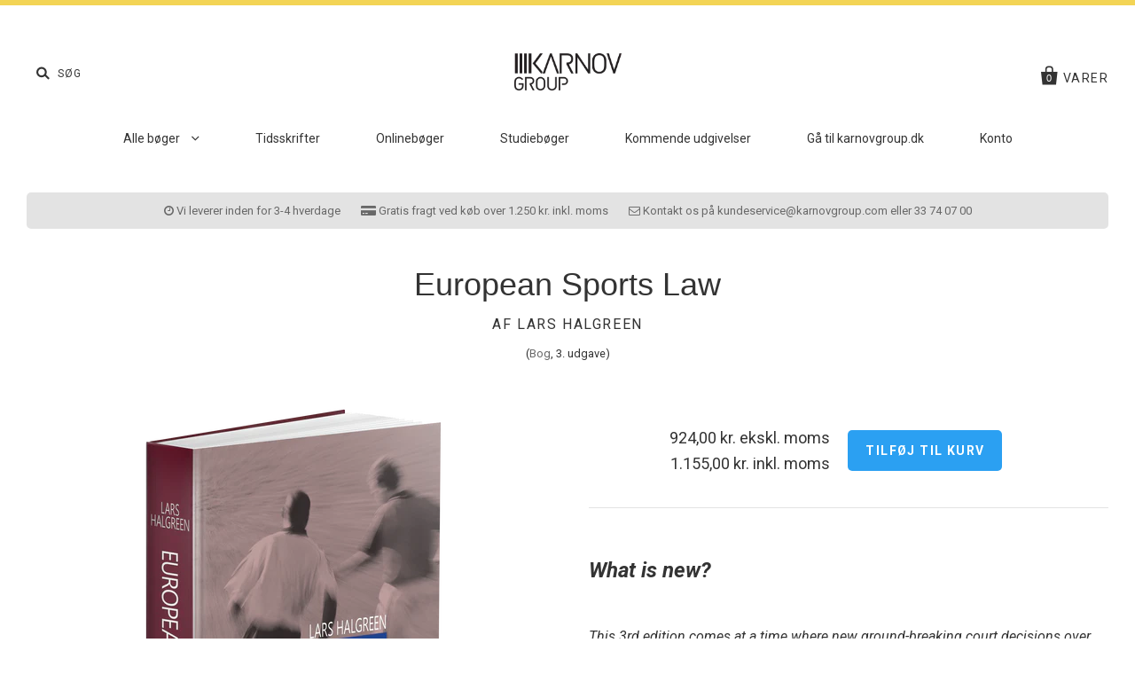

--- FILE ---
content_type: text/html; charset=utf-8
request_url: https://shop.karnovgroup.dk/products/european-sports-law
body_size: 22415
content:
<!doctype html>
<!--[if IE 7]><html class="no-js ie7 lt-ie8 lt-ie9 lt-ie10" lang="da"> <![endif]-->
<!--[if IE 8]><html class="no-js ie8 lt-ie9 lt-ie10" lang="da"> <![endif]-->
<!--[if IE 9]><html class="no-js ie9 lt-ie10" lang="da"> <![endif]-->
<!--[if (gt IE 9)|!(IE)]><!--> <html class="no-js" lang="da"> <!--<![endif]-->
<head>

  <meta charset="utf-8">
  <meta http-equiv="X-UA-Compatible" content="IE=edge,chrome=1">
  <meta name="google-site-verification" content="Q9KGzybMh43sL-wtcp1176XLGHAhsBa6YJcrNbWisa4">
  <meta name="facebook-domain-verification" content="8slcxf3jzmg5l8kwq1udblsyhy4mp2" />

  <title>
    European Sports Law af Lars Halgreen

    

    

    
      &ndash; Karnov Group
    
  </title>

  
    <meta name="description" content="This 3rd edition comes at a time where new ground-breaking court decisions over the last few years have been made – both in the United States and in Europe. It has been thoroughly updated and revised since it was last published in 2013. Read more here." />
  

  
  
  
  	<link rel="canonical" href="https://shop.karnovgroup.dk/products/european-sports-law" />
  
  <meta name="viewport" content="width=device-width" />

  <script>window.performance && window.performance.mark && window.performance.mark('shopify.content_for_header.start');</script><meta name="google-site-verification" content="Q9KGzybMh43sL-wtcp1176XLGHAhsBa6YJcrNbWisa4">
<meta id="shopify-digital-wallet" name="shopify-digital-wallet" content="/12482841/digital_wallets/dialog">
<link rel="alternate" type="application/json+oembed" href="https://shop.karnovgroup.dk/products/european-sports-law.oembed">
<script async="async" src="/checkouts/internal/preloads.js?locale=da-DK"></script>
<script id="shopify-features" type="application/json">{"accessToken":"468f807503543907ccd86932e9e5d01a","betas":["rich-media-storefront-analytics"],"domain":"shop.karnovgroup.dk","predictiveSearch":true,"shopId":12482841,"locale":"da"}</script>
<script>var Shopify = Shopify || {};
Shopify.shop = "shop-karnovgroup-dk.myshopify.com";
Shopify.locale = "da";
Shopify.currency = {"active":"DKK","rate":"1.0"};
Shopify.country = "DK";
Shopify.theme = {"name":"Production","id":121999303,"schema_name":null,"schema_version":null,"theme_store_id":null,"role":"main"};
Shopify.theme.handle = "null";
Shopify.theme.style = {"id":null,"handle":null};
Shopify.cdnHost = "shop.karnovgroup.dk/cdn";
Shopify.routes = Shopify.routes || {};
Shopify.routes.root = "/";</script>
<script type="module">!function(o){(o.Shopify=o.Shopify||{}).modules=!0}(window);</script>
<script>!function(o){function n(){var o=[];function n(){o.push(Array.prototype.slice.apply(arguments))}return n.q=o,n}var t=o.Shopify=o.Shopify||{};t.loadFeatures=n(),t.autoloadFeatures=n()}(window);</script>
<script id="shop-js-analytics" type="application/json">{"pageType":"product"}</script>
<script defer="defer" async type="module" src="//shop.karnovgroup.dk/cdn/shopifycloud/shop-js/modules/v2/client.init-shop-cart-sync_DRC1jiY2.da.esm.js"></script>
<script defer="defer" async type="module" src="//shop.karnovgroup.dk/cdn/shopifycloud/shop-js/modules/v2/chunk.common_CrN0W3AX.esm.js"></script>
<script defer="defer" async type="module" src="//shop.karnovgroup.dk/cdn/shopifycloud/shop-js/modules/v2/chunk.modal_B5qjH7Fp.esm.js"></script>
<script type="module">
  await import("//shop.karnovgroup.dk/cdn/shopifycloud/shop-js/modules/v2/client.init-shop-cart-sync_DRC1jiY2.da.esm.js");
await import("//shop.karnovgroup.dk/cdn/shopifycloud/shop-js/modules/v2/chunk.common_CrN0W3AX.esm.js");
await import("//shop.karnovgroup.dk/cdn/shopifycloud/shop-js/modules/v2/chunk.modal_B5qjH7Fp.esm.js");

  window.Shopify.SignInWithShop?.initShopCartSync?.({"fedCMEnabled":true,"windoidEnabled":true});

</script>
<script>(function() {
  var isLoaded = false;
  function asyncLoad() {
    if (isLoaded) return;
    isLoaded = true;
    var urls = ["https:\/\/a.mailmunch.co\/widgets\/site-312777-7756c66e02babf00ef72c2d9a432327a62419e61.js?shop=shop-karnovgroup-dk.myshopify.com"];
    for (var i = 0; i < urls.length; i++) {
      var s = document.createElement('script');
      s.type = 'text/javascript';
      s.async = true;
      s.src = urls[i];
      var x = document.getElementsByTagName('script')[0];
      x.parentNode.insertBefore(s, x);
    }
  };
  if(window.attachEvent) {
    window.attachEvent('onload', asyncLoad);
  } else {
    window.addEventListener('load', asyncLoad, false);
  }
})();</script>
<script id="__st">var __st={"a":12482841,"offset":3600,"reqid":"4d6db1b4-322a-48b2-bc09-d8b5160d7009-1769671916","pageurl":"shop.karnovgroup.dk\/products\/european-sports-law","u":"0e0c3a9b98d6","p":"product","rtyp":"product","rid":9130320232775};</script>
<script>window.ShopifyPaypalV4VisibilityTracking = true;</script>
<script id="captcha-bootstrap">!function(){'use strict';const t='contact',e='account',n='new_comment',o=[[t,t],['blogs',n],['comments',n],[t,'customer']],c=[[e,'customer_login'],[e,'guest_login'],[e,'recover_customer_password'],[e,'create_customer']],r=t=>t.map((([t,e])=>`form[action*='/${t}']:not([data-nocaptcha='true']) input[name='form_type'][value='${e}']`)).join(','),a=t=>()=>t?[...document.querySelectorAll(t)].map((t=>t.form)):[];function s(){const t=[...o],e=r(t);return a(e)}const i='password',u='form_key',d=['recaptcha-v3-token','g-recaptcha-response','h-captcha-response',i],f=()=>{try{return window.sessionStorage}catch{return}},m='__shopify_v',_=t=>t.elements[u];function p(t,e,n=!1){try{const o=window.sessionStorage,c=JSON.parse(o.getItem(e)),{data:r}=function(t){const{data:e,action:n}=t;return t[m]||n?{data:e,action:n}:{data:t,action:n}}(c);for(const[e,n]of Object.entries(r))t.elements[e]&&(t.elements[e].value=n);n&&o.removeItem(e)}catch(o){console.error('form repopulation failed',{error:o})}}const l='form_type',E='cptcha';function T(t){t.dataset[E]=!0}const w=window,h=w.document,L='Shopify',v='ce_forms',y='captcha';let A=!1;((t,e)=>{const n=(g='f06e6c50-85a8-45c8-87d0-21a2b65856fe',I='https://cdn.shopify.com/shopifycloud/storefront-forms-hcaptcha/ce_storefront_forms_captcha_hcaptcha.v1.5.2.iife.js',D={infoText:'Beskyttet af hCaptcha',privacyText:'Beskyttelse af persondata',termsText:'Vilkår'},(t,e,n)=>{const o=w[L][v],c=o.bindForm;if(c)return c(t,g,e,D).then(n);var r;o.q.push([[t,g,e,D],n]),r=I,A||(h.body.append(Object.assign(h.createElement('script'),{id:'captcha-provider',async:!0,src:r})),A=!0)});var g,I,D;w[L]=w[L]||{},w[L][v]=w[L][v]||{},w[L][v].q=[],w[L][y]=w[L][y]||{},w[L][y].protect=function(t,e){n(t,void 0,e),T(t)},Object.freeze(w[L][y]),function(t,e,n,w,h,L){const[v,y,A,g]=function(t,e,n){const i=e?o:[],u=t?c:[],d=[...i,...u],f=r(d),m=r(i),_=r(d.filter((([t,e])=>n.includes(e))));return[a(f),a(m),a(_),s()]}(w,h,L),I=t=>{const e=t.target;return e instanceof HTMLFormElement?e:e&&e.form},D=t=>v().includes(t);t.addEventListener('submit',(t=>{const e=I(t);if(!e)return;const n=D(e)&&!e.dataset.hcaptchaBound&&!e.dataset.recaptchaBound,o=_(e),c=g().includes(e)&&(!o||!o.value);(n||c)&&t.preventDefault(),c&&!n&&(function(t){try{if(!f())return;!function(t){const e=f();if(!e)return;const n=_(t);if(!n)return;const o=n.value;o&&e.removeItem(o)}(t);const e=Array.from(Array(32),(()=>Math.random().toString(36)[2])).join('');!function(t,e){_(t)||t.append(Object.assign(document.createElement('input'),{type:'hidden',name:u})),t.elements[u].value=e}(t,e),function(t,e){const n=f();if(!n)return;const o=[...t.querySelectorAll(`input[type='${i}']`)].map((({name:t})=>t)),c=[...d,...o],r={};for(const[a,s]of new FormData(t).entries())c.includes(a)||(r[a]=s);n.setItem(e,JSON.stringify({[m]:1,action:t.action,data:r}))}(t,e)}catch(e){console.error('failed to persist form',e)}}(e),e.submit())}));const S=(t,e)=>{t&&!t.dataset[E]&&(n(t,e.some((e=>e===t))),T(t))};for(const o of['focusin','change'])t.addEventListener(o,(t=>{const e=I(t);D(e)&&S(e,y())}));const B=e.get('form_key'),M=e.get(l),P=B&&M;t.addEventListener('DOMContentLoaded',(()=>{const t=y();if(P)for(const e of t)e.elements[l].value===M&&p(e,B);[...new Set([...A(),...v().filter((t=>'true'===t.dataset.shopifyCaptcha))])].forEach((e=>S(e,t)))}))}(h,new URLSearchParams(w.location.search),n,t,e,['guest_login'])})(!0,!0)}();</script>
<script integrity="sha256-4kQ18oKyAcykRKYeNunJcIwy7WH5gtpwJnB7kiuLZ1E=" data-source-attribution="shopify.loadfeatures" defer="defer" src="//shop.karnovgroup.dk/cdn/shopifycloud/storefront/assets/storefront/load_feature-a0a9edcb.js" crossorigin="anonymous"></script>
<script data-source-attribution="shopify.dynamic_checkout.dynamic.init">var Shopify=Shopify||{};Shopify.PaymentButton=Shopify.PaymentButton||{isStorefrontPortableWallets:!0,init:function(){window.Shopify.PaymentButton.init=function(){};var t=document.createElement("script");t.src="https://shop.karnovgroup.dk/cdn/shopifycloud/portable-wallets/latest/portable-wallets.da.js",t.type="module",document.head.appendChild(t)}};
</script>
<script data-source-attribution="shopify.dynamic_checkout.buyer_consent">
  function portableWalletsHideBuyerConsent(e){var t=document.getElementById("shopify-buyer-consent"),n=document.getElementById("shopify-subscription-policy-button");t&&n&&(t.classList.add("hidden"),t.setAttribute("aria-hidden","true"),n.removeEventListener("click",e))}function portableWalletsShowBuyerConsent(e){var t=document.getElementById("shopify-buyer-consent"),n=document.getElementById("shopify-subscription-policy-button");t&&n&&(t.classList.remove("hidden"),t.removeAttribute("aria-hidden"),n.addEventListener("click",e))}window.Shopify?.PaymentButton&&(window.Shopify.PaymentButton.hideBuyerConsent=portableWalletsHideBuyerConsent,window.Shopify.PaymentButton.showBuyerConsent=portableWalletsShowBuyerConsent);
</script>
<script data-source-attribution="shopify.dynamic_checkout.cart.bootstrap">document.addEventListener("DOMContentLoaded",(function(){function t(){return document.querySelector("shopify-accelerated-checkout-cart, shopify-accelerated-checkout")}if(t())Shopify.PaymentButton.init();else{new MutationObserver((function(e,n){t()&&(Shopify.PaymentButton.init(),n.disconnect())})).observe(document.body,{childList:!0,subtree:!0})}}));
</script>

<script>window.performance && window.performance.mark && window.performance.mark('shopify.content_for_header.end');</script>

  

<meta property="og:site_name" content="Karnov Group" />
<meta property="og:url" content="https://shop.karnovgroup.dk/products/european-sports-law" />
<meta property="og:title" content="European Sports Law af Lars Halgreen" />

  <meta property="og:description" content="This 3rd edition comes at a time where new ground-breaking court decisions over the last few years have been made – both in the United States and in Europe. It has been thoroughly updated and revised since it was last published in 2013. Read more here." />


  <meta property="og:type" content="product">
  
    <meta property="og:image" content="http://shop.karnovgroup.dk/cdn/shop/files/3DbogEuropeansportslaw_3.udgave-gennemsigtigbaggrund_grande.png?v=1717498231" />
    <meta property="og:image:secure_url" content="https://shop.karnovgroup.dk/cdn/shop/files/3DbogEuropeansportslaw_3.udgave-gennemsigtigbaggrund_grande.png?v=1717498231" />
  
  <meta property="og:price:amount" content="924,00">
  <meta property="og:price:currency" content="DKK">




<meta name="twitter:card" content="summary">




  <meta property="twitter:description" content="This 3rd edition comes at a time where new ground-breaking court decisions over the last few years have been made – both in the United States and in Europe. It has been thoroughly updated and revised since it was last published in 2013. Read more here." />


<meta name="twitter:url" content="https://shop.karnovgroup.dk/products/european-sports-law">


  <meta name="twitter:title" content="European Sports Law">
  <meta name="twitter:image" content="http://shop.karnovgroup.dk/cdn/shop/files/3DbogEuropeansportslaw_3.udgave-gennemsigtigbaggrund_grande.png?v=1717498231">



  <!-- Font-Awesome -->
  <link rel="stylesheet" href="//maxcdn.bootstrapcdn.com/font-awesome/4.6.3/css/font-awesome.min.css">

  <!-- Theme CSS -->
  <link href="//shop.karnovgroup.dk/cdn/shop/t/14/assets/theme.scss.css?v=56140387854622365601700482892" rel="stylesheet" type="text/css" media="all" />

  <!-- Theme CSS overrides -->
  <link href="//shop.karnovgroup.dk/cdn/shop/t/14/assets/theme-overrides.scss.css?v=70410210547670071391688554190" rel="stylesheet" type="text/css" media="all" />

  <!-- Third Party JS Libraries -->
  <script src="//shop.karnovgroup.dk/cdn/shop/t/14/assets/modernizr-2.8.2.min.js?v=183020859231120956941462883694" type="text/javascript"></script>

  <!-- Add media query support to IE8 -->
  <!--[if lt IE 9]>
  <script src="//shop.karnovgroup.dk/cdn/shop/t/14/assets/respond.min.js?v=52248677837542619231462883695"></script>
  <link href="//shop.karnovgroup.dk/cdn/shop/t/14/assets/respond-proxy.html" id="respond-proxy" rel="respond-proxy" />
  
  <link href="//shop.karnovgroup.dk/search?q=8c1d01bdfa696d4d7d3ac4273bbf97c0" id="respond-redirect" rel="respond-redirect" />
  <script src="//shop.karnovgroup.dk/search?q=8c1d01bdfa696d4d7d3ac4273bbf97c0" type="text/javascript"></script>
  <![endif]-->

  <script type="text/javascript">
    window.dataLayer = window.dataLayer || [];

    function gtag() {
        dataLayer.push(arguments);
    }

    gtag('consent', 'default', {
        ad_storage: 'denied',
        analytics_storage: 'denied',
        wait_for_update: 500,
    });

    gtag('set', 'ads_data_redaction', true);
</script>




<script id="CookieConsent" src="https://policy.app.cookieinformation.com/uc.js" data-culture="DA" type="text/javascript"></script>

  
  <!-- Theme object -->
  <script>

  window.Shop = {};

  Shop.version = "1.5.0";

  Shop.currency = "DKK";
  Shop.moneyFormat = "{{amount_with_comma_separator}} kr.";
  Shop.moneyFormatCurrency = "{{amount_with_comma_separator}} DKK";

  

  

  

  

</script>


  <link rel="shortcut icon" href="//shop.karnovgroup.dk/cdn/shop/t/14/assets/favicon.ico?v=14546358737604647071466762598" type="image/x-icon" />



<!-- BEGIN app block: shopify://apps/stape-conversion-tracking/blocks/gtm/7e13c847-7971-409d-8fe0-29ec14d5f048 --><script>
  window.lsData = {};
  window.dataLayer = window.dataLayer || [];
  window.addEventListener("message", (event) => {
    if (event.data?.event) {
      window.dataLayer.push(event.data);
    }
  });
  window.dataShopStape = {
    shop: "shop.karnovgroup.dk",
    shopId: "12482841",
  }
</script>

<!-- END app block --><script src="https://cdn.shopify.com/extensions/019bfabb-cffe-7cac-851e-a548516beb44/stape-remix-30/assets/widget.js" type="text/javascript" defer="defer"></script>
<link href="https://monorail-edge.shopifysvc.com" rel="dns-prefetch">
<script>(function(){if ("sendBeacon" in navigator && "performance" in window) {try {var session_token_from_headers = performance.getEntriesByType('navigation')[0].serverTiming.find(x => x.name == '_s').description;} catch {var session_token_from_headers = undefined;}var session_cookie_matches = document.cookie.match(/_shopify_s=([^;]*)/);var session_token_from_cookie = session_cookie_matches && session_cookie_matches.length === 2 ? session_cookie_matches[1] : "";var session_token = session_token_from_headers || session_token_from_cookie || "";function handle_abandonment_event(e) {var entries = performance.getEntries().filter(function(entry) {return /monorail-edge.shopifysvc.com/.test(entry.name);});if (!window.abandonment_tracked && entries.length === 0) {window.abandonment_tracked = true;var currentMs = Date.now();var navigation_start = performance.timing.navigationStart;var payload = {shop_id: 12482841,url: window.location.href,navigation_start,duration: currentMs - navigation_start,session_token,page_type: "product"};window.navigator.sendBeacon("https://monorail-edge.shopifysvc.com/v1/produce", JSON.stringify({schema_id: "online_store_buyer_site_abandonment/1.1",payload: payload,metadata: {event_created_at_ms: currentMs,event_sent_at_ms: currentMs}}));}}window.addEventListener('pagehide', handle_abandonment_event);}}());</script>
<script id="web-pixels-manager-setup">(function e(e,d,r,n,o){if(void 0===o&&(o={}),!Boolean(null===(a=null===(i=window.Shopify)||void 0===i?void 0:i.analytics)||void 0===a?void 0:a.replayQueue)){var i,a;window.Shopify=window.Shopify||{};var t=window.Shopify;t.analytics=t.analytics||{};var s=t.analytics;s.replayQueue=[],s.publish=function(e,d,r){return s.replayQueue.push([e,d,r]),!0};try{self.performance.mark("wpm:start")}catch(e){}var l=function(){var e={modern:/Edge?\/(1{2}[4-9]|1[2-9]\d|[2-9]\d{2}|\d{4,})\.\d+(\.\d+|)|Firefox\/(1{2}[4-9]|1[2-9]\d|[2-9]\d{2}|\d{4,})\.\d+(\.\d+|)|Chrom(ium|e)\/(9{2}|\d{3,})\.\d+(\.\d+|)|(Maci|X1{2}).+ Version\/(15\.\d+|(1[6-9]|[2-9]\d|\d{3,})\.\d+)([,.]\d+|)( \(\w+\)|)( Mobile\/\w+|) Safari\/|Chrome.+OPR\/(9{2}|\d{3,})\.\d+\.\d+|(CPU[ +]OS|iPhone[ +]OS|CPU[ +]iPhone|CPU IPhone OS|CPU iPad OS)[ +]+(15[._]\d+|(1[6-9]|[2-9]\d|\d{3,})[._]\d+)([._]\d+|)|Android:?[ /-](13[3-9]|1[4-9]\d|[2-9]\d{2}|\d{4,})(\.\d+|)(\.\d+|)|Android.+Firefox\/(13[5-9]|1[4-9]\d|[2-9]\d{2}|\d{4,})\.\d+(\.\d+|)|Android.+Chrom(ium|e)\/(13[3-9]|1[4-9]\d|[2-9]\d{2}|\d{4,})\.\d+(\.\d+|)|SamsungBrowser\/([2-9]\d|\d{3,})\.\d+/,legacy:/Edge?\/(1[6-9]|[2-9]\d|\d{3,})\.\d+(\.\d+|)|Firefox\/(5[4-9]|[6-9]\d|\d{3,})\.\d+(\.\d+|)|Chrom(ium|e)\/(5[1-9]|[6-9]\d|\d{3,})\.\d+(\.\d+|)([\d.]+$|.*Safari\/(?![\d.]+ Edge\/[\d.]+$))|(Maci|X1{2}).+ Version\/(10\.\d+|(1[1-9]|[2-9]\d|\d{3,})\.\d+)([,.]\d+|)( \(\w+\)|)( Mobile\/\w+|) Safari\/|Chrome.+OPR\/(3[89]|[4-9]\d|\d{3,})\.\d+\.\d+|(CPU[ +]OS|iPhone[ +]OS|CPU[ +]iPhone|CPU IPhone OS|CPU iPad OS)[ +]+(10[._]\d+|(1[1-9]|[2-9]\d|\d{3,})[._]\d+)([._]\d+|)|Android:?[ /-](13[3-9]|1[4-9]\d|[2-9]\d{2}|\d{4,})(\.\d+|)(\.\d+|)|Mobile Safari.+OPR\/([89]\d|\d{3,})\.\d+\.\d+|Android.+Firefox\/(13[5-9]|1[4-9]\d|[2-9]\d{2}|\d{4,})\.\d+(\.\d+|)|Android.+Chrom(ium|e)\/(13[3-9]|1[4-9]\d|[2-9]\d{2}|\d{4,})\.\d+(\.\d+|)|Android.+(UC? ?Browser|UCWEB|U3)[ /]?(15\.([5-9]|\d{2,})|(1[6-9]|[2-9]\d|\d{3,})\.\d+)\.\d+|SamsungBrowser\/(5\.\d+|([6-9]|\d{2,})\.\d+)|Android.+MQ{2}Browser\/(14(\.(9|\d{2,})|)|(1[5-9]|[2-9]\d|\d{3,})(\.\d+|))(\.\d+|)|K[Aa][Ii]OS\/(3\.\d+|([4-9]|\d{2,})\.\d+)(\.\d+|)/},d=e.modern,r=e.legacy,n=navigator.userAgent;return n.match(d)?"modern":n.match(r)?"legacy":"unknown"}(),u="modern"===l?"modern":"legacy",c=(null!=n?n:{modern:"",legacy:""})[u],f=function(e){return[e.baseUrl,"/wpm","/b",e.hashVersion,"modern"===e.buildTarget?"m":"l",".js"].join("")}({baseUrl:d,hashVersion:r,buildTarget:u}),m=function(e){var d=e.version,r=e.bundleTarget,n=e.surface,o=e.pageUrl,i=e.monorailEndpoint;return{emit:function(e){var a=e.status,t=e.errorMsg,s=(new Date).getTime(),l=JSON.stringify({metadata:{event_sent_at_ms:s},events:[{schema_id:"web_pixels_manager_load/3.1",payload:{version:d,bundle_target:r,page_url:o,status:a,surface:n,error_msg:t},metadata:{event_created_at_ms:s}}]});if(!i)return console&&console.warn&&console.warn("[Web Pixels Manager] No Monorail endpoint provided, skipping logging."),!1;try{return self.navigator.sendBeacon.bind(self.navigator)(i,l)}catch(e){}var u=new XMLHttpRequest;try{return u.open("POST",i,!0),u.setRequestHeader("Content-Type","text/plain"),u.send(l),!0}catch(e){return console&&console.warn&&console.warn("[Web Pixels Manager] Got an unhandled error while logging to Monorail."),!1}}}}({version:r,bundleTarget:l,surface:e.surface,pageUrl:self.location.href,monorailEndpoint:e.monorailEndpoint});try{o.browserTarget=l,function(e){var d=e.src,r=e.async,n=void 0===r||r,o=e.onload,i=e.onerror,a=e.sri,t=e.scriptDataAttributes,s=void 0===t?{}:t,l=document.createElement("script"),u=document.querySelector("head"),c=document.querySelector("body");if(l.async=n,l.src=d,a&&(l.integrity=a,l.crossOrigin="anonymous"),s)for(var f in s)if(Object.prototype.hasOwnProperty.call(s,f))try{l.dataset[f]=s[f]}catch(e){}if(o&&l.addEventListener("load",o),i&&l.addEventListener("error",i),u)u.appendChild(l);else{if(!c)throw new Error("Did not find a head or body element to append the script");c.appendChild(l)}}({src:f,async:!0,onload:function(){if(!function(){var e,d;return Boolean(null===(d=null===(e=window.Shopify)||void 0===e?void 0:e.analytics)||void 0===d?void 0:d.initialized)}()){var d=window.webPixelsManager.init(e)||void 0;if(d){var r=window.Shopify.analytics;r.replayQueue.forEach((function(e){var r=e[0],n=e[1],o=e[2];d.publishCustomEvent(r,n,o)})),r.replayQueue=[],r.publish=d.publishCustomEvent,r.visitor=d.visitor,r.initialized=!0}}},onerror:function(){return m.emit({status:"failed",errorMsg:"".concat(f," has failed to load")})},sri:function(e){var d=/^sha384-[A-Za-z0-9+/=]+$/;return"string"==typeof e&&d.test(e)}(c)?c:"",scriptDataAttributes:o}),m.emit({status:"loading"})}catch(e){m.emit({status:"failed",errorMsg:(null==e?void 0:e.message)||"Unknown error"})}}})({shopId: 12482841,storefrontBaseUrl: "https://shop.karnovgroup.dk",extensionsBaseUrl: "https://extensions.shopifycdn.com/cdn/shopifycloud/web-pixels-manager",monorailEndpoint: "https://monorail-edge.shopifysvc.com/unstable/produce_batch",surface: "storefront-renderer",enabledBetaFlags: ["2dca8a86"],webPixelsConfigList: [{"id":"1026425159","configuration":"{\"config\":\"{\\\"pixel_id\\\":\\\"AW-1070707419\\\",\\\"target_country\\\":\\\"DK\\\",\\\"gtag_events\\\":[{\\\"type\\\":\\\"search\\\",\\\"action_label\\\":\\\"AW-1070707419\\\/I2RwCLKC0pQBENvlxv4D\\\"},{\\\"type\\\":\\\"begin_checkout\\\",\\\"action_label\\\":\\\"AW-1070707419\\\/vV2BCJGC0pQBENvlxv4D\\\"},{\\\"type\\\":\\\"view_item\\\",\\\"action_label\\\":[\\\"AW-1070707419\\\/S6NHCIuC0pQBENvlxv4D\\\",\\\"MC-VD87ND8PCG\\\"]},{\\\"type\\\":\\\"purchase\\\",\\\"action_label\\\":[\\\"AW-1070707419\\\/jtOiCIiC0pQBENvlxv4D\\\",\\\"MC-VD87ND8PCG\\\"]},{\\\"type\\\":\\\"page_view\\\",\\\"action_label\\\":[\\\"AW-1070707419\\\/bRBgCIWC0pQBENvlxv4D\\\",\\\"MC-VD87ND8PCG\\\"]},{\\\"type\\\":\\\"add_payment_info\\\",\\\"action_label\\\":\\\"AW-1070707419\\\/noj_CLWC0pQBENvlxv4D\\\"},{\\\"type\\\":\\\"add_to_cart\\\",\\\"action_label\\\":\\\"AW-1070707419\\\/yScECI6C0pQBENvlxv4D\\\"}],\\\"enable_monitoring_mode\\\":false}\"}","eventPayloadVersion":"v1","runtimeContext":"OPEN","scriptVersion":"b2a88bafab3e21179ed38636efcd8a93","type":"APP","apiClientId":1780363,"privacyPurposes":[],"dataSharingAdjustments":{"protectedCustomerApprovalScopes":["read_customer_address","read_customer_email","read_customer_name","read_customer_personal_data","read_customer_phone"]}},{"id":"577339719","configuration":"{\"accountID\":\"12482841\"}","eventPayloadVersion":"v1","runtimeContext":"STRICT","scriptVersion":"c0a2ceb098b536858278d481fbeefe60","type":"APP","apiClientId":10250649601,"privacyPurposes":[],"dataSharingAdjustments":{"protectedCustomerApprovalScopes":["read_customer_address","read_customer_email","read_customer_name","read_customer_personal_data","read_customer_phone"]}},{"id":"103776583","eventPayloadVersion":"1","runtimeContext":"LAX","scriptVersion":"1","type":"CUSTOM","privacyPurposes":[],"name":"Stape app "},{"id":"shopify-app-pixel","configuration":"{}","eventPayloadVersion":"v1","runtimeContext":"STRICT","scriptVersion":"0450","apiClientId":"shopify-pixel","type":"APP","privacyPurposes":["ANALYTICS","MARKETING"]},{"id":"shopify-custom-pixel","eventPayloadVersion":"v1","runtimeContext":"LAX","scriptVersion":"0450","apiClientId":"shopify-pixel","type":"CUSTOM","privacyPurposes":["ANALYTICS","MARKETING"]}],isMerchantRequest: false,initData: {"shop":{"name":"Karnov Group","paymentSettings":{"currencyCode":"DKK"},"myshopifyDomain":"shop-karnovgroup-dk.myshopify.com","countryCode":"DK","storefrontUrl":"https:\/\/shop.karnovgroup.dk"},"customer":null,"cart":null,"checkout":null,"productVariants":[{"price":{"amount":924.0,"currencyCode":"DKK"},"product":{"title":"European Sports Law","vendor":"Lars Halgreen","id":"9130320232775","untranslatedTitle":"European Sports Law","url":"\/products\/european-sports-law","type":"Bog"},"id":"49301292679495","image":{"src":"\/\/shop.karnovgroup.dk\/cdn\/shop\/files\/3DbogEuropeansportslaw_3.udgave-gennemsigtigbaggrund.png?v=1717498231"},"sku":"61945181-løssalg","title":"Default Title","untranslatedTitle":"Default Title"}],"purchasingCompany":null},},"https://shop.karnovgroup.dk/cdn","1d2a099fw23dfb22ep557258f5m7a2edbae",{"modern":"","legacy":""},{"shopId":"12482841","storefrontBaseUrl":"https:\/\/shop.karnovgroup.dk","extensionBaseUrl":"https:\/\/extensions.shopifycdn.com\/cdn\/shopifycloud\/web-pixels-manager","surface":"storefront-renderer","enabledBetaFlags":"[\"2dca8a86\"]","isMerchantRequest":"false","hashVersion":"1d2a099fw23dfb22ep557258f5m7a2edbae","publish":"custom","events":"[[\"page_viewed\",{}],[\"product_viewed\",{\"productVariant\":{\"price\":{\"amount\":924.0,\"currencyCode\":\"DKK\"},\"product\":{\"title\":\"European Sports Law\",\"vendor\":\"Lars Halgreen\",\"id\":\"9130320232775\",\"untranslatedTitle\":\"European Sports Law\",\"url\":\"\/products\/european-sports-law\",\"type\":\"Bog\"},\"id\":\"49301292679495\",\"image\":{\"src\":\"\/\/shop.karnovgroup.dk\/cdn\/shop\/files\/3DbogEuropeansportslaw_3.udgave-gennemsigtigbaggrund.png?v=1717498231\"},\"sku\":\"61945181-løssalg\",\"title\":\"Default Title\",\"untranslatedTitle\":\"Default Title\"}}]]"});</script><script>
  window.ShopifyAnalytics = window.ShopifyAnalytics || {};
  window.ShopifyAnalytics.meta = window.ShopifyAnalytics.meta || {};
  window.ShopifyAnalytics.meta.currency = 'DKK';
  var meta = {"product":{"id":9130320232775,"gid":"gid:\/\/shopify\/Product\/9130320232775","vendor":"Lars Halgreen","type":"Bog","handle":"european-sports-law","variants":[{"id":49301292679495,"price":92400,"name":"European Sports Law","public_title":null,"sku":"61945181-løssalg"}],"remote":false},"page":{"pageType":"product","resourceType":"product","resourceId":9130320232775,"requestId":"4d6db1b4-322a-48b2-bc09-d8b5160d7009-1769671916"}};
  for (var attr in meta) {
    window.ShopifyAnalytics.meta[attr] = meta[attr];
  }
</script>
<script class="analytics">
  (function () {
    var customDocumentWrite = function(content) {
      var jquery = null;

      if (window.jQuery) {
        jquery = window.jQuery;
      } else if (window.Checkout && window.Checkout.$) {
        jquery = window.Checkout.$;
      }

      if (jquery) {
        jquery('body').append(content);
      }
    };

    var hasLoggedConversion = function(token) {
      if (token) {
        return document.cookie.indexOf('loggedConversion=' + token) !== -1;
      }
      return false;
    }

    var setCookieIfConversion = function(token) {
      if (token) {
        var twoMonthsFromNow = new Date(Date.now());
        twoMonthsFromNow.setMonth(twoMonthsFromNow.getMonth() + 2);

        document.cookie = 'loggedConversion=' + token + '; expires=' + twoMonthsFromNow;
      }
    }

    var trekkie = window.ShopifyAnalytics.lib = window.trekkie = window.trekkie || [];
    if (trekkie.integrations) {
      return;
    }
    trekkie.methods = [
      'identify',
      'page',
      'ready',
      'track',
      'trackForm',
      'trackLink'
    ];
    trekkie.factory = function(method) {
      return function() {
        var args = Array.prototype.slice.call(arguments);
        args.unshift(method);
        trekkie.push(args);
        return trekkie;
      };
    };
    for (var i = 0; i < trekkie.methods.length; i++) {
      var key = trekkie.methods[i];
      trekkie[key] = trekkie.factory(key);
    }
    trekkie.load = function(config) {
      trekkie.config = config || {};
      trekkie.config.initialDocumentCookie = document.cookie;
      var first = document.getElementsByTagName('script')[0];
      var script = document.createElement('script');
      script.type = 'text/javascript';
      script.onerror = function(e) {
        var scriptFallback = document.createElement('script');
        scriptFallback.type = 'text/javascript';
        scriptFallback.onerror = function(error) {
                var Monorail = {
      produce: function produce(monorailDomain, schemaId, payload) {
        var currentMs = new Date().getTime();
        var event = {
          schema_id: schemaId,
          payload: payload,
          metadata: {
            event_created_at_ms: currentMs,
            event_sent_at_ms: currentMs
          }
        };
        return Monorail.sendRequest("https://" + monorailDomain + "/v1/produce", JSON.stringify(event));
      },
      sendRequest: function sendRequest(endpointUrl, payload) {
        // Try the sendBeacon API
        if (window && window.navigator && typeof window.navigator.sendBeacon === 'function' && typeof window.Blob === 'function' && !Monorail.isIos12()) {
          var blobData = new window.Blob([payload], {
            type: 'text/plain'
          });

          if (window.navigator.sendBeacon(endpointUrl, blobData)) {
            return true;
          } // sendBeacon was not successful

        } // XHR beacon

        var xhr = new XMLHttpRequest();

        try {
          xhr.open('POST', endpointUrl);
          xhr.setRequestHeader('Content-Type', 'text/plain');
          xhr.send(payload);
        } catch (e) {
          console.log(e);
        }

        return false;
      },
      isIos12: function isIos12() {
        return window.navigator.userAgent.lastIndexOf('iPhone; CPU iPhone OS 12_') !== -1 || window.navigator.userAgent.lastIndexOf('iPad; CPU OS 12_') !== -1;
      }
    };
    Monorail.produce('monorail-edge.shopifysvc.com',
      'trekkie_storefront_load_errors/1.1',
      {shop_id: 12482841,
      theme_id: 121999303,
      app_name: "storefront",
      context_url: window.location.href,
      source_url: "//shop.karnovgroup.dk/cdn/s/trekkie.storefront.a804e9514e4efded663580eddd6991fcc12b5451.min.js"});

        };
        scriptFallback.async = true;
        scriptFallback.src = '//shop.karnovgroup.dk/cdn/s/trekkie.storefront.a804e9514e4efded663580eddd6991fcc12b5451.min.js';
        first.parentNode.insertBefore(scriptFallback, first);
      };
      script.async = true;
      script.src = '//shop.karnovgroup.dk/cdn/s/trekkie.storefront.a804e9514e4efded663580eddd6991fcc12b5451.min.js';
      first.parentNode.insertBefore(script, first);
    };
    trekkie.load(
      {"Trekkie":{"appName":"storefront","development":false,"defaultAttributes":{"shopId":12482841,"isMerchantRequest":null,"themeId":121999303,"themeCityHash":"1629201420582950284","contentLanguage":"da","currency":"DKK","eventMetadataId":"0ab1ddbf-258c-4ae6-8dac-a29f8b806acd"},"isServerSideCookieWritingEnabled":true,"monorailRegion":"shop_domain","enabledBetaFlags":["65f19447","b5387b81"]},"Session Attribution":{},"S2S":{"facebookCapiEnabled":false,"source":"trekkie-storefront-renderer","apiClientId":580111}}
    );

    var loaded = false;
    trekkie.ready(function() {
      if (loaded) return;
      loaded = true;

      window.ShopifyAnalytics.lib = window.trekkie;

      var originalDocumentWrite = document.write;
      document.write = customDocumentWrite;
      try { window.ShopifyAnalytics.merchantGoogleAnalytics.call(this); } catch(error) {};
      document.write = originalDocumentWrite;

      window.ShopifyAnalytics.lib.page(null,{"pageType":"product","resourceType":"product","resourceId":9130320232775,"requestId":"4d6db1b4-322a-48b2-bc09-d8b5160d7009-1769671916","shopifyEmitted":true});

      var match = window.location.pathname.match(/checkouts\/(.+)\/(thank_you|post_purchase)/)
      var token = match? match[1]: undefined;
      if (!hasLoggedConversion(token)) {
        setCookieIfConversion(token);
        window.ShopifyAnalytics.lib.track("Viewed Product",{"currency":"DKK","variantId":49301292679495,"productId":9130320232775,"productGid":"gid:\/\/shopify\/Product\/9130320232775","name":"European Sports Law","price":"924.00","sku":"61945181-løssalg","brand":"Lars Halgreen","variant":null,"category":"Bog","nonInteraction":true,"remote":false},undefined,undefined,{"shopifyEmitted":true});
      window.ShopifyAnalytics.lib.track("monorail:\/\/trekkie_storefront_viewed_product\/1.1",{"currency":"DKK","variantId":49301292679495,"productId":9130320232775,"productGid":"gid:\/\/shopify\/Product\/9130320232775","name":"European Sports Law","price":"924.00","sku":"61945181-løssalg","brand":"Lars Halgreen","variant":null,"category":"Bog","nonInteraction":true,"remote":false,"referer":"https:\/\/shop.karnovgroup.dk\/products\/european-sports-law"});
      }
    });


        var eventsListenerScript = document.createElement('script');
        eventsListenerScript.async = true;
        eventsListenerScript.src = "//shop.karnovgroup.dk/cdn/shopifycloud/storefront/assets/shop_events_listener-3da45d37.js";
        document.getElementsByTagName('head')[0].appendChild(eventsListenerScript);

})();</script>
<script
  defer
  src="https://shop.karnovgroup.dk/cdn/shopifycloud/perf-kit/shopify-perf-kit-3.1.0.min.js"
  data-application="storefront-renderer"
  data-shop-id="12482841"
  data-render-region="gcp-us-east1"
  data-page-type="product"
  data-theme-instance-id="121999303"
  data-theme-name=""
  data-theme-version=""
  data-monorail-region="shop_domain"
  data-resource-timing-sampling-rate="10"
  data-shs="true"
  data-shs-beacon="true"
  data-shs-export-with-fetch="true"
  data-shs-logs-sample-rate="1"
  data-shs-beacon-endpoint="https://shop.karnovgroup.dk/api/collect"
></script>
</head>




<body class=" sidebar-disabled template-product">

  

<div class="main-header-wrapper">
  <header class="main-header clearfix" role="banner">

    <form class="header-search-form" action="/search" method="get">
      <input type="hidden" name="type" value="product" />
      <input class="header-search-input" name="q" type="text" placeholder="Søg" />
    </form>

    <div class="branding">
      
        <a class="logo" href="/">
          <img alt="Karnov Group" src="//shop.karnovgroup.dk/cdn/shop/t/14/assets/logo.png?v=43884292770369731341462969048">
        </a>
      
    </div>

    <div class="header-tools">

      <a class="cart-count contain-count" href="/cart">
        <span class="bag-count">0</span>
        <span class="bag-text">varer</span>
      </a>

      

    </div>

    <div class="mobile-header-tools">
      <span class="mobile-header-search-toggle">&#57346;</span>
      <a class="mobile-cart-count contain-count" href="/cart">&#57348; <span class="bag-count">0</span></a>
      <span class="mobile-navigation-toggle"><span></span></span>
      
    </div>

    <nav class="navigation">
      <ul class="navigation-first-tier">
        
          
            





<li class="mega-nav has-4-items">
  <a href="/collections/boger">Alle bøger <span class="mobile-tier-toggle"></span></a>

  <ul class="mega-nav-dropdown">

    

      
      
      
      
      

      
        <li class="mega-nav-item">
          

          
          

          

          
          <ul class="mega-nav-first-tier">
            
              


              <li class="">
                <a href="/collections/boger-om-aftaleret">Aftaleret </a>
                
              </li>
            
              


              <li class="">
                <a href="/collections/arbejdsret">Ansættelses- og arbejdsret </a>
                
              </li>
            
              


              <li class="">
                <a href="/collections/boger-om-bygge-og-boligret">Bolig- og byggeret </a>
                
              </li>
            
              


              <li class="">
                <a href="/collections/boger-om-eu-og-international-ret">EU og international ret </a>
                
              </li>
            
              


              <li class="">
                <a href="/collections/forvaltningsret">Forfatnings- og forvaltningsret </a>
                
              </li>
            
          </ul>
        </li>
      
    

      
      
      
      
      

      
        <li class="mega-nav-item">
          

          
          

          

          
          <ul class="mega-nav-first-tier">
            
              


              <li class="">
                <a href="/collections/boger-om-forsikrings-og-erstatningsret">Forsikrings- og erstatningsret </a>
                
              </li>
            
              


              <li class="">
                <a href="/collections/boger-om-immaterialret">Immaterialret </a>
                
              </li>
            
              


              <li class="">
                <a href="/collections/boger-om-it-og-digitalisering">IT og digitalisering </a>
                
              </li>
            
              


              <li class="">
                <a href="/collections/karnovs-lovsamlinger">Karnovs Lovsamlinger </a>
                
              </li>
            
              


              <li class="">
                <a href="/collections/boger-om-kredit-og-formueret">Kredit- og formueret </a>
                
              </li>
            
              


              <li class="">
                <a href="/collections/lovkommentarer">Lovkommentarer </a>
                
              </li>
            
          </ul>
        </li>
      
    

      
      
      
      
      

      
        <li class="mega-nav-item">
          

          
          

          

          
          <ul class="mega-nav-first-tier">
            
              


              <li class="">
                <a href="/collections/boger-om-management-og-ledelsesret">Management og ledelsesret </a>
                
              </li>
            
              


              <li class="">
                <a href="/collections/boger-om-markedsforingsloven">Markedsføringsret </a>
                
              </li>
            
              


              <li class="">
                <a href="/collections/boger-om-miljo-og-energiret">Miljø- og energiret </a>
                
              </li>
            
              


              <li class="">
                <a href="/collections/boger-om-offentlig-ret">Offentligret og kommunalret </a>
                
              </li>
            
              


              <li class="">
                <a href="/collections/boger-om-person-familie-og-arveret">Person-, familie- og arveret </a>
                
              </li>
            
              


              <li class="">
                <a href="/collections/boger-om-procesret-og-retspleje">Procesret og retspleje </a>
                
              </li>
            
          </ul>
        </li>
      
    

      
      
      
      
      

      
        <li class="mega-nav-item">
          

          
          

          

          
          <ul class="mega-nav-first-tier">
            
              


              <li class="">
                <a href="/collections/boger-om-revision-og-regnskab">Revision og regnskab </a>
                
              </li>
            
              


              <li class="">
                <a href="/collections/boger-om-skat-moms-og-afgifter">Skat, moms og afgifter </a>
                
              </li>
            
              


              <li class="">
                <a href="/collections/boger-om-selskabsret">Selskabsret </a>
                
              </li>
            
              


              <li class="">
                <a href="/collections/boger-om-strafferet">Strafferet </a>
                
              </li>
            
              


              <li class="">
                <a href="/collections/boger-om-transportret">Transportret </a>
                
              </li>
            
          </ul>
        </li>
      
    

      
      
      
      
      

      
    
  </ul>
</li>

          
        
          
            


            <li class=" regular-nav">
              <a href="/collections/tidsskrifter">Tidsskrifter </a>
              
            </li>
          
        
          
            


            <li class=" regular-nav">
              <a href="/collections/onlineboger">Onlinebøger </a>
              
            </li>
          
        
          
            


            <li class=" regular-nav">
              <a href="/collections/studieboger">Studiebøger </a>
              
            </li>
          
        
          
            


            <li class=" regular-nav">
              <a href="/collections/kommende-udgivelser">Kommende udgivelser </a>
              
            </li>
          
        
          
            


            <li class=" regular-nav">
              <a href="https://www.karnovgroup.dk">Gå til karnovgroup.dk </a>
              
            </li>
          
        
        
          <li class="customer-links">
            
              <a href="https://shopify.com/12482841/account?locale=da&amp;region_country=DK" id="customer_login_link">Konto</a>
            
          </li>
        
      </ul>
    </nav>

    <p class="levering-info"><i class="fa fa-clock-o" aria-hidden="true"></i> Vi leverer inden for 3-4 hverdage <i class="fa fa-credit-card-alt" style="margin-left:20px;" aria-hidden="true"></i> Gratis fragt ved køb over 1.250 kr. inkl. moms <i style="margin-left:20px;" class="fa fa-envelope-o" aria-hidden="true"></i> Kontakt os på kundeservice@karnovgroup.com eller 33 74 07 00</p>

  </header>
</div>


  <div class="main-content-wrapper">

    
      <div class="page-header">
        <div class="breadcrumbs">

  
    
  

</div>



  <div class="product-details">
    <h1 class="page-title" itemprop="name">
      
      European Sports Law
    </h1>
    <div class="product-vendor vendor">
      af





Lars Halgreen

    </div>
    <div class="product-type">
      (<a href="/collections/types?q=Bog" title="Bog">Bog</a>,&nbsp;3.&nbsp;udgave)
    </div>
  </div>


      </div>
    

    <div class="main-content">
      


<div class="product-wrap two-column clearfix" itemscope itemtype="http://schema.org/Product">

  

  

  
  

  

  
  

  
  

  
    
        
  <div class="product-images clearfix">
    <div class="product-main-image">
      

      <img alt="Bog: European Sports Law" src="//shop.karnovgroup.dk/cdn/shop/files/3DbogEuropeansportslaw_3.udgave-gennemsigtigbaggrund_grande.png?v=1717498231">

      
    </div>

    
    
    <div class="product-metadata--wrapper">
      <div class="product-summary">
        


  

  
  
  



  <div class="product-files">
    
    
      <h3>Andre formater</h3>
      <ul>
        
          
          
            <li>
              <a href="/products/european-sports-law_online">
                Online
              </a>
            </li>
          
        
      </ul>
    
  </div>


        <div class="product-metadata">
  <h3>Produktdetaljer</h3>
  <dl class="inline">
    


	
		<dt>Udgivelsesdato:</dt>
	
	<dd>04-06-2024</dd>


    


	
		<dt>Varenummer:</dt>
	
	<dd>61945181-løssalg</dd>


    


	
		<dt>Udgave:</dt>
	
	<dd>3</dd>


    


	
		<dt>Sideantal:</dt>
	
	<dd>464</dd>


    


	
		<dt>ISBN:</dt>
	
	<dd>9788761945181</dd>


    


	
		<dt>Format:</dt>
	
	<dd>Bog</dd>


  </dl>
</div>

      </div>
    </div>
    
      
      
  </div>


      
  
    
  
    
        <div class="product-form">

  <meta itemprop="name" content="European Sports Law">
  <meta itemprop="brand" content="Lars Halgreen">
  <meta itemprop="url" content="https://shop.karnovgroup.dk/products/european-sports-law">
  <meta itemprop="image" content="https://shop.karnovgroup.dk/cdn/shop/files/3DbogEuropeansportslaw_3.udgave-gennemsigtigbaggrund_small.png?v=1717498231">
  
  <meta itemprop="gtin13" content="9788761945181">
  <meta itemprop="sku" content="61945181-løssalg">
  

  
    <form id="product-form" action="/cart/add" method="post" enctype="multipart/form-data" data-product-id="9130320232775">

      <div class="product-options">
        <select name="id" id="product-variants">
          
            <option  selected="selected"  value="49301292679495" data-sku="61945181-løssalg">Default Title - 924,00 kr. ekskl.&nbsp;moms</option>
          
        </select>

        
      </div>

      

      <div class="product-submit" itemprop="offers" itemscope itemtype="http://schema.org/Offer">
        <div class="product-submit-columns">
          <div class="column left">
            <span class="product-price">
              <meta itemprop="priceCurrency" content="DKK"/>
              <meta itemprop="url" content="https://shop.karnovgroup.dk/products/european-sports-law" />
              <meta itemprop="priceValidUntil " content="2030-12-31" />
              <span class="product-price-minimum money" itemprop="price" content="924.00">
                924,00 kr.
              </span>
              <span class="product-price-with-tax money">1.155,00 kr. inkl. moms</span>
              <span class="product-price-compare money"/>
            </span>
          </div>
          <div class="column right">
            
              <input class="add-to-cart" type="submit" value="Tilføj til kurv" />
              <link itemprop="availability" href="http://schema.org/InStock">
            
          </div>
        </div>
      </div>
    </form>
  

  
  
  
  <div class="product-subscription"></div>

</div>

      
  
    
        
  <div class="product-description rte" itemprop="description">
    <div>
      <h2><em><strong>What is new?</strong></em></h2>
<p><br><em>This 3rd edition comes at a time where new ground-breaking court decisions over the last few years have been made – both in the United States about the legal status of American collegiate sports, and in Europe about the scope of the “Sports Article” (Art. 165 TFEU) to protect the traditional European Model of Sport against attempts to introduce leagues modelled around the US Major Leagues in Europe.</em></p>
<p>It has been thoroughly updated and revised since it was last published in 2013.<br></p>
<h2>European Sports Law – A Comparative Analysis of the European and American Models of Sport<br>
</h2>
<p>The continued globalization of sport challenges the ways that professional sports in the US and Europe are conducting business, and this development is inevitably reflected in the status quo of sports law. Throughout the chapters on free movement of labor, competition law, agent regulation, broadcasting, and intellectual property rights, European sports law is compared and discussed in a comperative analysis of US sports law and jurisprudence. Through this analysis, the differences and similarities of the European and US models of sport are explored to outline a possible common trend in international sports law doctrines.</p>
<p>The new edition focusses on the legal future of the “one-federation-per-sport” pyramid structure that has been the predominant feature of the European Model of Sport for more than 100 years. The recent case law from the European Court of Justice has signaled an important need for the over-all compliance of EU law to these sport structures which may bring about significant legal reforms to abide by the most fundamental principles of EU law.<br></p>
<h3>Audience<br>
</h3>
<p>As both US and European sports are in the middle of a fascinating phase of global transition, sports law has become increasingly more complex and difficult to predict in recent years. This book therefore offers a comprehensive analysis and a rare review of the most important legal problems in the changing world of commercial sports across the Atlantic today which makes it highly relevant, not just for national and international sports federations, leagues, clubs, athlete-player associations, agents, media and television broadcasters, but also for anybody else who regulates, adjudicates, or renders advice on legal sports matters. <br></p>
<h3>About the author<br>
</h3>
<p>Lars Halgreen is the Legal Director of International Sports Services and Arbitration in Copenhagen, Denmark. Mr. Halgreen earned his Ph.D. degree in law at the University of Aarhus in 2004 when this thesis on international comparative sports law was first published, and he holds a master’s degree in law from Duke University in the US. Presently, Mr. Halgreen is also an associate professor at the LLM sports law program at the University in Zürich and he is appointed as an arbitrator both on the general and football list of arbitrators at the Court of Arbitration for Sport (CAS) in Lausanne. He has published a great number of books and articles on sports law topics. <br></p>
<p>-------------------------------------------------------------------------------------------------</p>
<h3 dir="ltr" data-ved="2ahUKEwiH8OXq39-FAxXGQvEDHe5lAFoQ3ewLegQIBRAU" aria-label="Oversat tekst" id="tw-target-text" data-placeholder="Oversættelse" class="tw-data-text tw-text-large tw-ta">Excerpt from book:</h3>
<div><i><a data-linkindex="0" data-auth="NotApplicable" href="https://url.de.m.mimecastprotect.com/s/As4_C46A5KCWzOJsOg1eB?domain=4.3.7.2">4.3.7.2</a>. The European Perspective<br><br></i></div>
<div><i>Whether sports organizations in Europe are attempting to unlawfully<br>monopolize their particular sport would be quite different compared with the<br>situation in the US. As a rule, European sport organizations are in most cases<br>monopolies within their particular sport as a result of “the-one-federation-per-<br>sport” concept, which only allows a single federation per sport in each<br>country. Hence, the question should be rephrased as whether they under<br>certain circumstances may have abused their dominant position.<br><br></i></div>
<div><i>According to the traditional European Model of Sport, a single sport<br>federation in each country existed to regulate all affairs of the sport. European<br>sporting federations were in that respect active in the market for the<br>organization of sporting events either by promulgating the rules for their<br>affiliated members or by organizing events directly themselves, or both. While<br>the existence of a single federation overseeing both regulatory and<br>organizational aspects of a sport has been a long-standing tradition in Europe,<br>the Commission has previously pointed out that other scenarios exist and<br></i></div>
<div><i>should in the future be envisaged, if regulation and organization vested in one<br>and the same body could lead to significant commercial conflicts of interest.</i></div>
    </div>
  </div>




      
  
    
        
    
  
    
        













  <div class="share-buttons">

    
      <a target="_blank" href="//www.facebook.com/sharer.php?u=https://shop.karnovgroup.dk/products/european-sports-law" class="share-facebook">Like</a>
    

    
      <a target="_blank" href="//twitter.com/share?url=https://shop.karnovgroup.dk/products/european-sports-law" class="share-twitter">Tweet</a>
    

    

      

      

    

    
      <a target="_blank" href="//plus.google.com/share?url=https://shop.karnovgroup.dk/products/european-sports-law" class="share-google">+1</a>
    

    
      <a target="_blank" href="mailto:?subject=European Sports Law af Lars Halgreen&amp;body=Se lige det her https://shop.karnovgroup.dk/products/european-sports-law" class="share-email">Email</a>
    
  </div>


      
  
</div>


  







  <div class="related-products">
    <h4 class="section-title">Relaterede produkter</h4>
    <div class="related-products-listing uniform-layout under-style rows-of-5">
      
      
        
          
            




















<div class="product-list-item">
  
  

  

  
  

  <figure class="product-list-item-thumbnail" >
    <a href="/products/bestikkelse-og-korruption_online">
      <img class="only-image" src="//shop.karnovgroup.dk/cdn/shop/products/Bestikkelse_og_korruption_shop_grande_cc45e695-27f5-4053-a6fc-40546effa24c_grande.jpg?v=1549981676" alt="Bog: Bestikkelse og korruption" />
      
        <span class="product-list-item-badge meta online">
          <i class="fa fa-desktop"></i>
          Onlinebog
        </span>
      
    </a>
  </figure>

  

  <div class="product-list-item-details">
    
	<div class="product-list-item-utgivelse">Udgivelsesdato: 28-06-2017</div>

    
    <p class="product-list-item-vendor vendor meta">
      





Christian Bredtoft Guldmann

    </p>
    <h3 class="product-list-item-title"><a href="/products/bestikkelse-og-korruption_online">Bestikkelse og korruption</a></h3>
    <p class="product-list-item-price">

      
        
          
            <div class="price money">603,00 kr. ekskl.&nbsp;moms</div>
      		<div class="price money">753,75 kr. inkl. moms</div>
          
        
      
    </p>
  </div>

  

</div>

          
        
      
        
          
            




















<div class="product-list-item">
  
  

  

  
  

  <figure class="product-list-item-thumbnail" >
    <a href="/products/bestikkelse-og-korruption">
      <img class="only-image" src="//shop.karnovgroup.dk/cdn/shop/products/Bestikkelse_og_korruption_shop_grande_95ba6612-bc52-4015-89eb-c04c8f1dd328_grande.jpg?v=1549981717" alt="Bog: Bestikkelse og korruption" />
      
        
      
    </a>
  </figure>

  

  <div class="product-list-item-details">
    
	<div class="product-list-item-utgivelse">Udgivelsesdato: 19-06-2017</div>

    
    <p class="product-list-item-vendor vendor meta">
      





Christian Bredtoft Guldmann

    </p>
    <h3 class="product-list-item-title"><a href="/products/bestikkelse-og-korruption">Bestikkelse og korruption - Jura og compliance</a></h3>
    <p class="product-list-item-price">

      
        
          
            <div class="price money">603,00 kr. ekskl.&nbsp;moms</div>
      		<div class="price money">753,75 kr. inkl. moms</div>
          
        
      
    </p>
  </div>

  

</div>

          
        
      
        
          
            




















<div class="product-list-item">
  
  

  

  
  

  <figure class="product-list-item-thumbnail" >
    <a href="/products/civilproces-kompendium">
      <img class="only-image" src="//shop.karnovgroup.dk/cdn/shop/files/3Domslag-Civilproceskompendium_grande.png?v=1762774318" alt="Civilproces - kompendium" />
      
        
      
    </a>
  </figure>

  

  <div class="product-list-item-details">
    
	<div class="product-list-item-utgivelse">Udgivelsesdato: 27-11-2025</div>

    
    <p class="product-list-item-vendor vendor meta">
      





Karnov Group

    </p>
    <h3 class="product-list-item-title"><a href="/products/civilproces-kompendium">Civilproces - kompendium</a></h3>
    <p class="product-list-item-price">

      
        
          
            <div class="price money">275,00 kr. ekskl.&nbsp;moms</div>
      		<div class="price money">343,75 kr. inkl. moms</div>
          
        
      
    </p>
  </div>

  

</div>

          
        
      
        
          
            




















<div class="product-list-item">
  
  

  

  
  

  <figure class="product-list-item-thumbnail" >
    <a href="/products/dansk-fusionskontrol_online">
      <img class="only-image" src="//shop.karnovgroup.dk/cdn/shop/files/Bog-DanskFusionskontrol-Online_grande.png?v=1725881596" alt="Dansk Fusionskontrol" />
      
        <span class="product-list-item-badge meta online">
          <i class="fa fa-desktop"></i>
          Onlinebog
        </span>
      
    </a>
  </figure>

  

  <div class="product-list-item-details">
    
	<div class="product-list-item-utgivelse">Udgivelsesdato: 13-09-2024</div>

    
    <p class="product-list-item-vendor vendor meta">
      





Jens Munk Plum m.fl.

    </p>
    <h3 class="product-list-item-title"><a href="/products/dansk-fusionskontrol_online">Dansk Fusionskontrol</a></h3>
    <p class="product-list-item-price">

      
        
          
            <div class="price money">1.200,00 kr. ekskl.&nbsp;moms</div>
      		<div class="price money">1.500,00 kr. inkl. moms</div>
          
        
      
    </p>
  </div>

  

</div>

          
        
      
        
          
            




















<div class="product-list-item">
  
  

  

  
  

  <figure class="product-list-item-thumbnail" >
    <a href="/products/dansk-fusionskontrol">
      <img class="only-image" src="//shop.karnovgroup.dk/cdn/shop/files/3D-Bogomslag-DanskFusionskontrolJPG_grande.jpg?v=1727859683" alt="Dansk Fusionskontrol" />
      
        
      
    </a>
  </figure>

  

  <div class="product-list-item-details">
    
	<div class="product-list-item-utgivelse">Udgivelsesdato: 21-10-2024</div>

    
    <p class="product-list-item-vendor vendor meta">
      





Jens Munk Plum m.fl.

    </p>
    <h3 class="product-list-item-title"><a href="/products/dansk-fusionskontrol">Dansk Fusionskontrol</a></h3>
    <p class="product-list-item-price">

      
        
          
            <div class="price money">1.200,00 kr. ekskl.&nbsp;moms</div>
      		<div class="price money">1.500,00 kr. inkl. moms</div>
          
        
      
    </p>
  </div>

  

</div>

          
        
      
        
          
            




















<div class="product-list-item">
  
  

  

  
  

  <figure class="product-list-item-thumbnail" >
    <a href="/products/dansk-retspleje">
      <img class="only-image" src="//shop.karnovgroup.dk/cdn/shop/files/3Dbogomslag-DanskRetspleje_grande.jpg?v=1683704624" alt="Bog: Dansk Retspleje" />
      
        
      
    </a>
  </figure>

  

  <div class="product-list-item-details">
    
	<div class="product-list-item-utgivelse">Udgivelsesdato: 08-06-2023</div>

    
    <p class="product-list-item-vendor vendor meta">
      





Lars Lindencrone Petersen og Erik Werlauff

    </p>
    <h3 class="product-list-item-title"><a href="/products/dansk-retspleje">Dansk Retspleje</a></h3>
    <p class="product-list-item-price">

      
        
          
            <div class="price money">1.630,00 kr. ekskl.&nbsp;moms</div>
      		<div class="price money">2.037,50 kr. inkl. moms</div>
          
        
      
    </p>
  </div>

  

</div>

          
        
      
        
          
            




















<div class="product-list-item">
  
  

  

  
  

  <figure class="product-list-item-thumbnail" >
    <a href="/products/dansk-retspleje_online">
      <img class="only-image" src="//shop.karnovgroup.dk/cdn/shop/files/3Dbogomslag-DanskRetspleje_74042445-3ab7-49c8-b463-a3ab8172e796_grande.jpg?v=1686125306" alt="Onlinebog: Dansk retspleje" />
      
        <span class="product-list-item-badge meta online">
          <i class="fa fa-desktop"></i>
          Onlinebog
        </span>
      
    </a>
  </figure>

  

  <div class="product-list-item-details">
    
	<div class="product-list-item-utgivelse">Udgivelsesdato: 08-06-2023</div>

    
    <p class="product-list-item-vendor vendor meta">
      





Lars Lindencrone Petersen og Erik Werlauff

    </p>
    <h3 class="product-list-item-title"><a href="/products/dansk-retspleje_online">Dansk Retspleje</a></h3>
    <p class="product-list-item-price">

      
        
          
            <div class="price money">1.630,00 kr. ekskl.&nbsp;moms</div>
      		<div class="price money">2.037,50 kr. inkl. moms</div>
          
        
      
    </p>
  </div>

  

</div>

          
        
      
        
          
            




















<div class="product-list-item">
  
  

  

  
  

  <figure class="product-list-item-thumbnail" >
    <a href="/products/dansk-selskabsret-1">
      <img class="only-image" src="//shop.karnovgroup.dk/cdn/shop/files/3Dbogomslag-DanskSelskabsret1_6.udgave2024_grande.jpg?v=1708499713" alt="Bog: Dansk Selskabsret 1" />
      
        
      
    </a>
  </figure>

  

  <div class="product-list-item-details">
    
	<div class="product-list-item-utgivelse">Udgivelsesdato: 01-03-2024</div>

    
    <p class="product-list-item-vendor vendor meta">
      





Søren Friis Hansen og Jens Valdemar Krenchel

    </p>
    <h3 class="product-list-item-title"><a href="/products/dansk-selskabsret-1">Dansk Selskabsret 1. Indledning til selskabsretten</a></h3>
    <p class="product-list-item-price">

      
        
          
            <div class="price money">854,00 kr. ekskl.&nbsp;moms</div>
      		<div class="price money">1.067,50 kr. inkl. moms</div>
          
        
      
    </p>
  </div>

  

</div>

          
        
      
        
          
            




















<div class="product-list-item">
  
  

  

  
  

  <figure class="product-list-item-thumbnail" >
    <a href="/products/dansk-selskabsret-1_online">
      <img class="only-image" src="//shop.karnovgroup.dk/cdn/shop/files/9788761944801_grande.jpg?v=1709292155" alt="Bog: Dansk Selskabsret 1" />
      
        <span class="product-list-item-badge meta online">
          <i class="fa fa-desktop"></i>
          Onlinebog
        </span>
      
    </a>
  </figure>

  

  <div class="product-list-item-details">
    
	<div class="product-list-item-utgivelse">Udgivelsesdato: 01-03-2024</div>

    
    <p class="product-list-item-vendor vendor meta">
      





Søren Friis Hansen og Jens Valdemar Krenchel

    </p>
    <h3 class="product-list-item-title"><a href="/products/dansk-selskabsret-1_online">Dansk Selskabsret 1. Indledning til selskabsretten</a></h3>
    <p class="product-list-item-price">

      
        
          
            <div class="price money">854,00 kr. ekskl.&nbsp;moms</div>
      		<div class="price money">1.067,50 kr. inkl. moms</div>
          
        
      
    </p>
  </div>

  

</div>

          
        
      
        
          
            




















<div class="product-list-item">
  
  

  

  
  

  <figure class="product-list-item-thumbnail" >
    <a href="/products/de-danske-domstoles-internationale-kompetence-pa-det-konkursretlige-omrade">
      <img class="only-image" src="//shop.karnovgroup.dk/cdn/shop/products/De_danske_domstoles_internationale_kompetence.._3D-bog_4f_grande.jpg?v=1551953740" alt="Bog: De danske domstoles internationale kompetence på det konkursretlige område" />
      
        
      
    </a>
  </figure>

  

  <div class="product-list-item-details">
    
	<div class="product-list-item-utgivelse">Udgivelsesdato: 26-03-2019</div>

    
    <p class="product-list-item-vendor vendor meta">
      





Line Herman Langkjær

    </p>
    <h3 class="product-list-item-title"><a href="/products/de-danske-domstoles-internationale-kompetence-pa-det-konkursretlige-omrade">De danske domstoles internationale kompetence på det konkursretlige område</a></h3>
    <p class="product-list-item-price">

      
        
          
            <div class="price money">990,00 kr. ekskl.&nbsp;moms</div>
      		<div class="price money">1.237,50 kr. inkl. moms</div>
          
        
      
    </p>
  </div>

  

</div>

          
        
      
        
          
            




















<div class="product-list-item">
  
  

  

  
  

  <figure class="product-list-item-thumbnail" >
    <a href="/products/de-folkeretslige-regler-om-kyststater">
      <img class="only-image" src="//shop.karnovgroup.dk/cdn/shop/products/De_folkeretlige_regler_om_kyststaters_rettigheder_over_kontinentalsoklen_grande_fcc22719-0cd4-4d84-ad16-d26eacef279b_grande.jpg?v=1549983266" alt="Bog: De folkeretlige regler om kyststaters rettigheder over kontinentalsoklen" />
      
        
      
    </a>
  </figure>

  

  <div class="product-list-item-details">
    
	<div class="product-list-item-utgivelse">Udgivelsesdato: 16-06-2015</div>

    
    <p class="product-list-item-vendor vendor meta">
      





Jeppe Vestergaard og Andreas Arent Jespersen

    </p>
    <h3 class="product-list-item-title"><a href="/products/de-folkeretslige-regler-om-kyststater">De folkeretlige regler om kyststaters rettigheder over kontinentalsoklen</a></h3>
    <p class="product-list-item-price">

      
        
          
            <div class="price money">412,00 kr. ekskl.&nbsp;moms</div>
      		<div class="price money">515,00 kr. inkl. moms</div>
          
        
      
    </p>
  </div>

  

</div>

          
        
      
        
          
            




















<div class="product-list-item">
  
  

  

  
  

  <figure class="product-list-item-thumbnail" >
    <a href="/products/den-europaeiske-arrestordre-og-retten">
      <img class="only-image" src="//shop.karnovgroup.dk/cdn/shop/products/Den_europaeiske_arrestordre_og_retten_til_erstatning_for_frihedsberovelse_grande_275baf45-4a7b-4182-8048-6fedf3606c19_grande.jpg?v=1549983625" alt="p.hd: Den europæiske arrestordre og retten til erstatning for frihedsberøvelse" />
      
        
      
    </a>
  </figure>

  

  <div class="product-list-item-details">
    
	<div class="product-list-item-utgivelse">Udgivelsesdato: 25-03-2015</div>

    
    <p class="product-list-item-vendor vendor meta">
      





Henning Bang Fuglsang Madsen Sørensen

    </p>
    <h3 class="product-list-item-title"><a href="/products/den-europaeiske-arrestordre-og-retten">Den europæiske arrestordre og retten til erstatning for frihedsberøvelse</a></h3>
    <p class="product-list-item-price">

      
        
          
            <div class="price money">649,00 kr. ekskl.&nbsp;moms</div>
      		<div class="price money">811,25 kr. inkl. moms</div>
          
        
      
    </p>
  </div>

  

</div>

          
        
      
        
          
            




















<div class="product-list-item">
  
  

  

  
  

  <figure class="product-list-item-thumbnail" >
    <a href="/products/den-europaeiske-patentdomstol">
      <img class="only-image" src="//shop.karnovgroup.dk/cdn/shop/products/Den_faelles_patentdomstol-retsplejen_ved_Europas_nye_patentdomstol_grande_2a7b741f-9956-4ee6-be1c-458d51b673ae_grande.jpg?v=1549983090" alt="Bog: Den fælles patentdomstol" />
      
        
      
    </a>
  </figure>

  

  <div class="product-list-item-details">
    
	<div class="product-list-item-utgivelse">Udgivelsesdato: 22-06-2015</div>

    
    <p class="product-list-item-vendor vendor meta">
      





Nicolai Lindgreen og Nicolaj Lund Bording

    </p>
    <h3 class="product-list-item-title"><a href="/products/den-europaeiske-patentdomstol">Den fælles patentdomstol - retsplejen ved Europas nye patentdomstol</a></h3>
    <p class="product-list-item-price">

      
        
          
            <div class="price money">624,00 kr. ekskl.&nbsp;moms</div>
      		<div class="price money">780,00 kr. inkl. moms</div>
          
        
      
    </p>
  </div>

  

</div>

          
        
      
        
          
            




















<div class="product-list-item">
  
  

  

  
  

  <figure class="product-list-item-thumbnail" >
    <a href="/products/det-strafferetlige-legalitetsprincip-i-eu-retlig-belysning">
      <img class="only-image" src="//shop.karnovgroup.dk/cdn/shop/files/3Dbogomslag-DetstrafferetligelegalietsprincipiEU-retligbelysning_ph.d._-tyndereomslag_dd24fd86-6c96-4cd9-85d4-e3078abc6c55_grande.png?v=1744285667" alt="Det strafferetlige legalitetsprincip i EU-retlig belysning" />
      
        
      
    </a>
  </figure>

  

  <div class="product-list-item-details">
    
	<div class="product-list-item-utgivelse">Udgivelsesdato: 24-04-2025</div>

    
    <p class="product-list-item-vendor vendor meta">
      





Søren Arvig Verdoner

    </p>
    <h3 class="product-list-item-title"><a href="/products/det-strafferetlige-legalitetsprincip-i-eu-retlig-belysning">Det strafferetlige legalitetsprincip i EU-retlig belysning</a></h3>
    <p class="product-list-item-price">

      
        
          
            <div class="price money">750,00 kr. ekskl.&nbsp;moms</div>
      		<div class="price money">937,50 kr. inkl. moms</div>
          
        
      
    </p>
  </div>

  

</div>

          
        
      
        
          
            




















<div class="product-list-item">
  
  

  

  
  

  <figure class="product-list-item-thumbnail" >
    <a href="/products/dobbeltbeskatningsoverenskomster">
      <img class="only-image" src="//shop.karnovgroup.dk/cdn/shop/files/3D-bogomslag-Dobbeltbeskatningsoverenskomster_grande.png?v=1734435336" alt="Dobbeltbeskatningsoverenskomster" />
      
        
      
    </a>
  </figure>

  

  <div class="product-list-item-details">
    
	<div class="product-list-item-utgivelse">Udgivelsesdato: 23-01-2025</div>

    
    <p class="product-list-item-vendor vendor meta">
      





Anders Oreby Hansen og Philip Noes

    </p>
    <h3 class="product-list-item-title"><a href="/products/dobbeltbeskatningsoverenskomster">Dobbeltbeskatningsoverenskomster</a></h3>
    <p class="product-list-item-price">

      
        
          
            <div class="price money">1.092,00 kr. ekskl.&nbsp;moms</div>
      		<div class="price money">1.365,00 kr. inkl. moms</div>
          
        
      
    </p>
  </div>

  

</div>

          
        
      
        
          
            




















<div class="product-list-item">
  
  

  

  
  

  <figure class="product-list-item-thumbnail" >
    <a href="/products/dobbeltbeskatningsoverenskomster_online">
      <img class="only-image" src="//shop.karnovgroup.dk/cdn/shop/files/3D-bogomslag-Dobbeltbeskatningsoverenskomster-online_grande.png?v=1737632282" alt="Dobbeltbeskatningsoverenskomster" />
      
        <span class="product-list-item-badge meta online">
          <i class="fa fa-desktop"></i>
          Onlinebog
        </span>
      
    </a>
  </figure>

  

  <div class="product-list-item-details">
    
	<div class="product-list-item-utgivelse">Udgivelsesdato: 23-01-2025</div>

    
    <p class="product-list-item-vendor vendor meta">
      





Anders Oreby Hansen og Philip Noes

    </p>
    <h3 class="product-list-item-title"><a href="/products/dobbeltbeskatningsoverenskomster_online">Dobbeltbeskatningsoverenskomster</a></h3>
    <p class="product-list-item-price">

      
        
          
            <div class="price money">1.092,00 kr. ekskl.&nbsp;moms</div>
      		<div class="price money">1.365,00 kr. inkl. moms</div>
          
        
      
    </p>
  </div>

  

</div>

          
        
      
        
          
            




















<div class="product-list-item">
  
  

  

  
  

  <figure class="product-list-item-thumbnail" >
    <a href="/products/emrks-betydning-for-forvaltningens-sagsbehandling">
      <img class="only-image" src="//shop.karnovgroup.dk/cdn/shop/files/3D-bogomslag-EMRK_sbetydningforforvaltningenssagsbehandling_grande.png?v=1734599376" alt="EMRK&#39;s betydning for forvaltningens sagsbehandling" />
      
        
      
    </a>
  </figure>

  

  <div class="product-list-item-details">
    
	<div class="product-list-item-utgivelse">Udgivelsesdato: 20-03-2025</div>

    
    <p class="product-list-item-vendor vendor meta">
      





Anne Søgaard Nielsen

    </p>
    <h3 class="product-list-item-title"><a href="/products/emrks-betydning-for-forvaltningens-sagsbehandling">EMRK's betydning for forvaltningens sagsbehandling</a></h3>
    <p class="product-list-item-price">

      
        
          
            <div class="price money">892,00 kr. ekskl.&nbsp;moms</div>
      		<div class="price money">1.115,00 kr. inkl. moms</div>
          
        
      
    </p>
  </div>

  

</div>

          
        
      
        
          
            




















<div class="product-list-item">
  
  

  

  
  

  <figure class="product-list-item-thumbnail" >
    <a href="/products/emrks-betydning-for-forvaltningens-sagsbehandling_online">
      <img class="only-image" src="//shop.karnovgroup.dk/cdn/shop/files/3D-bogomslag-EMRK_sbetydningforforvaltningenssagsbehandling-online_grande.png?v=1742549887" alt="EMRK&#39;s betydning for forvaltningens sagsbehandling" />
      
        <span class="product-list-item-badge meta online">
          <i class="fa fa-desktop"></i>
          Onlinebog
        </span>
      
    </a>
  </figure>

  

  <div class="product-list-item-details">
    
	<div class="product-list-item-utgivelse">Udgivelsesdato: 21-03-2025</div>

    
    <p class="product-list-item-vendor vendor meta">
      





Anne Søgaard Nielsen

    </p>
    <h3 class="product-list-item-title"><a href="/products/emrks-betydning-for-forvaltningens-sagsbehandling_online">EMRK's betydning for forvaltningens sagsbehandling</a></h3>
    <p class="product-list-item-price">

      
        
          
            <div class="price money">892,00 kr. ekskl.&nbsp;moms</div>
      		<div class="price money">1.115,00 kr. inkl. moms</div>
          
        
      
    </p>
  </div>

  

</div>

          
        
      
        
          
            




















<div class="product-list-item">
  
  

  

  
  

  <figure class="product-list-item-thumbnail" >
    <a href="/products/etiske-regler-for-revisorer">
      <img class="only-image" src="//shop.karnovgroup.dk/cdn/shop/products/3Domslag_Etiskereglerforrevisorer_grande.jpg?v=1638274340" alt="Bog: Etiske regler for revisorer" />
      
        
      
    </a>
  </figure>

  

  <div class="product-list-item-details">
    
	<div class="product-list-item-utgivelse">Udgivelsesdato: 05-01-2022</div>

    
    <p class="product-list-item-vendor vendor meta">
      





Lars Kiertzner

    </p>
    <h3 class="product-list-item-title"><a href="/products/etiske-regler-for-revisorer">Etiske regler for revisorer</a></h3>
    <p class="product-list-item-price">

      
        
          
            <div class="price money">484,00 kr. ekskl.&nbsp;moms</div>
      		<div class="price money">605,00 kr. inkl. moms</div>
          
        
      
    </p>
  </div>

  

</div>

          
        
      
        
          
            




















<div class="product-list-item">
  
  

  

  
  

  <figure class="product-list-item-thumbnail" >
    <a href="/products/etiske-regler-for-revisorer_online">
      <img class="only-image" src="//shop.karnovgroup.dk/cdn/shop/products/3Domslag_Etiskereglerforrevisorer_e7a5379f-32f5-43d6-bb6e-0e8505560bc9_grande.jpg?v=1641380095" alt="Bog: Etiske regler for revisorer" />
      
        <span class="product-list-item-badge meta online">
          <i class="fa fa-desktop"></i>
          Onlinebog
        </span>
      
    </a>
  </figure>

  

  <div class="product-list-item-details">
    
	<div class="product-list-item-utgivelse">Udgivelsesdato: 05-01-2022</div>

    
    <p class="product-list-item-vendor vendor meta">
      





Lars Kiertzner

    </p>
    <h3 class="product-list-item-title"><a href="/products/etiske-regler-for-revisorer_online">Etiske regler for revisorer</a></h3>
    <p class="product-list-item-price">

      
        
          
            <div class="price money">484,00 kr. ekskl.&nbsp;moms</div>
      		<div class="price money">605,00 kr. inkl. moms</div>
          
        
      
    </p>
  </div>

  

</div>

          
        
      
        
          
            




















<div class="product-list-item">
  
  

  

  
  

  <figure class="product-list-item-thumbnail" >
    <a href="/products/eu-karnov">
      <img class="only-image" src="//shop.karnovgroup.dk/cdn/shop/files/eu_karnov_bogsamling2025medstempel_c18652c4-031b-4f44-a6d5-ff9dfa707395_grande.png?v=1765972503" alt="EU-Karnov 2025 - Abonnement" />
      
        
      
    </a>
  </figure>

  

  <div class="product-list-item-details">
    
	<div class="product-list-item-utgivelse">Udgivelsesdato: 11-12-2025</div>

    
    <p class="product-list-item-vendor vendor meta">
      





Louise Halleskov m.fl.

    </p>
    <h3 class="product-list-item-title"><a href="/products/eu-karnov">EU-Karnov 2025 - Abonnement</a></h3>
    <p class="product-list-item-price">

      
        
          
            <div class="price money">14.448,00 kr. ekskl.&nbsp;moms</div>
      		<div class="price money">18.060,00 kr. inkl. moms</div>
          
        
      
    </p>
  </div>

  

</div>

          
        
      
        
          
            




















<div class="product-list-item">
  
  

  

  
  

  <figure class="product-list-item-thumbnail" >
    <a href="/products/eu-karnov-eu-s-charter-om-grundlaeggende-rettigheder">
      <img class="only-image" src="//shop.karnovgroup.dk/cdn/shop/files/EUKarnovCharter_3Domslag_4f_grande.png?v=1762252302" alt="EU-KARNOV EU’s Charter om grundlæggende rettigheder med kommentarer" />
      
        
      
    </a>
  </figure>

  

  <div class="product-list-item-details">
    
	<div class="product-list-item-utgivelse">Udgivelsesdato: 04-11-2025</div>

    
    <p class="product-list-item-vendor vendor meta">
      





Karnov Group

    </p>
    <h3 class="product-list-item-title"><a href="/products/eu-karnov-eu-s-charter-om-grundlaeggende-rettigheder">EU-KARNOV EU’s Charter om grundlæggende rettigheder med kommentarer</a></h3>
    <p class="product-list-item-price">

      
        
          
            <div class="price money">250,00 kr. ekskl.&nbsp;moms</div>
      		<div class="price money">312,50 kr. inkl. moms</div>
          
        
      
    </p>
  </div>

  

</div>

          
        
      
        
          
            




















<div class="product-list-item">
  
  

  

  
  

  <figure class="product-list-item-thumbnail" >
    <a href="/products/eu-karnov-traktatteksterne-uden-kommentarer">
      <img class="only-image" src="//shop.karnovgroup.dk/cdn/shop/files/3DBogomslag-EU-Karnovtraktattekstermedkommentarer_grande.png?v=1753778018" alt="EU-Karnov, Traktatteksterne uden kommentarer" />
      
        
      
    </a>
  </figure>

  

  <div class="product-list-item-details">
    
	<div class="product-list-item-utgivelse">Udgivelsesdato: 01-03-2025</div>

    
    <p class="product-list-item-vendor vendor meta">
      





Karnov Group

    </p>
    <h3 class="product-list-item-title"><a href="/products/eu-karnov-traktatteksterne-uden-kommentarer">EU-Karnov, Traktatteksterne uden kommentarer</a></h3>
    <p class="product-list-item-price">

      
        
          
            <div class="price money">146,00 kr. ekskl.&nbsp;moms</div>
      		<div class="price money">182,50 kr. inkl. moms</div>
          
        
      
    </p>
  </div>

  

</div>

          
        
      
        
          
            




















<div class="product-list-item">
  
  

  

  
  

  <figure class="product-list-item-thumbnail" >
    <a href="/products/eu-momsmanual">
      <img class="only-image" src="//shop.karnovgroup.dk/cdn/shop/files/EUMomsmanual_2025_grande.png?v=1743509613" alt="EU-Momsmanual 2025" />
      
        
      
    </a>
  </figure>

  

  <div class="product-list-item-details">
    
	<div class="product-list-item-utgivelse">Udgivelsesdato: 01-04-2025</div>

    
    <p class="product-list-item-vendor vendor meta">
      





Søren Engers Pedersen og Dorthe Higham

    </p>
    <h3 class="product-list-item-title"><a href="/products/eu-momsmanual">EU-Momsmanual 2025</a></h3>
    <p class="product-list-item-price">

      
        
          
            <div class="price money">631,00 kr. ekskl.&nbsp;moms</div>
      		<div class="price money">788,75 kr. inkl. moms</div>
          
        
      
    </p>
  </div>

  

</div>

          
        
      
        
          
            




















<div class="product-list-item">
  
  

  

  
  

  <figure class="product-list-item-thumbnail" >
    <a href="/products/eu-momsmanual_abonnement">
      <img class="only-image" src="//shop.karnovgroup.dk/cdn/shop/files/EUMomsmanual_2025-Abonnement_grande.png?v=1743512046" alt="EU-Momsmanual 2025 - Abonnement" />
      
        
      
    </a>
  </figure>

  

  <div class="product-list-item-details">
    
	<div class="product-list-item-utgivelse">Udgivelsesdato: 01-04-2025</div>

    
    <p class="product-list-item-vendor vendor meta">
      





Søren Engers Pedersen og Dorthe Higham

    </p>
    <h3 class="product-list-item-title"><a href="/products/eu-momsmanual_abonnement">EU-Momsmanual 2025 - Abonnement</a></h3>
    <p class="product-list-item-price">

      
        
          
            <div class="price money">562,00 kr. ekskl.&nbsp;moms</div>
      		<div class="price money">702,50 kr. inkl. moms</div>
          
        
      
    </p>
  </div>

  

</div>

          
        
      
        
          
            




















<div class="product-list-item">
  
  

  

  
  

  <figure class="product-list-item-thumbnail" >
    <a href="/products/eu-ret">
      <img class="only-image" src="//shop.karnovgroup.dk/cdn/shop/files/3Dbogomslag-EUret_9.udgave_grande.jpg?v=1704447626" alt="Bog: EU-ret" />
      
        
      
    </a>
  </figure>

  

  <div class="product-list-item-details">
    
	<div class="product-list-item-utgivelse">Udgivelsesdato: 15-02-2024</div>

    
    <p class="product-list-item-vendor vendor meta">
      





Ruth Nielsen og Ulla Neergaard

    </p>
    <h3 class="product-list-item-title"><a href="/products/eu-ret">EU-ret</a></h3>
    <p class="product-list-item-price">

      
        
          
            <div class="price money">1.148,00 kr. ekskl.&nbsp;moms</div>
      		<div class="price money">1.435,00 kr. inkl. moms</div>
          
        
      
    </p>
  </div>

  

</div>

          
        
      
        
          
            




















<div class="product-list-item">
  
  

  

  
  

  <figure class="product-list-item-thumbnail" >
    <a href="/products/eu-ret-fri-bevaegelighed">
      <img class="only-image" src="//shop.karnovgroup.dk/cdn/shop/files/3DBogomslag-EURet.fribevaegelighed5.udgave_grande.png?v=1751362578" alt="EU-RET. Fri bevægelighed" />
      
        
      
    </a>
  </figure>

  

  <div class="product-list-item-details">
    
	<div class="product-list-item-utgivelse">Udgivelsesdato: 31-07-2025</div>

    
    <p class="product-list-item-vendor vendor meta">
      





Ulla Neergaard og Ruth Nielsen

    </p>
    <h3 class="product-list-item-title"><a href="/products/eu-ret-fri-bevaegelighed">EU-RET. Fri bevægelighed</a></h3>
    <p class="product-list-item-price">

      
        
          
            <div class="price money">580,00 kr. ekskl.&nbsp;moms</div>
      		<div class="price money">725,00 kr. inkl. moms</div>
          
        
      
    </p>
  </div>

  

</div>

          
        
      
        
          
            




















<div class="product-list-item">
  
  

  

  
  

  <figure class="product-list-item-thumbnail" >
    <a href="/products/eu-varemaerkeretten">
      <img class="only-image" src="//shop.karnovgroup.dk/cdn/shop/products/EU_varemaerkeret_grande_48999304-8316-42d6-ae77-dfa5bea9ea0a_grande.jpg?v=1549983738" alt="Bog: EU-varemærkeret" />
      
        
      
    </a>
  </figure>

  

  <div class="product-list-item-details">
    
	<div class="product-list-item-utgivelse">Udgivelsesdato: 20-02-2015</div>

    
    <p class="product-list-item-vendor vendor meta">
      





Frank Bøggild og Kolja Staunstrup

    </p>
    <h3 class="product-list-item-title"><a href="/products/eu-varemaerkeretten">EU-varemærkeret</a></h3>
    <p class="product-list-item-price">

      
        
          
            <div class="price money">1.244,00 kr. ekskl.&nbsp;moms</div>
      		<div class="price money">1.555,00 kr. inkl. moms</div>
          
        
      
    </p>
  </div>

  

</div>

          
        
      
        
          
        
      
        
          
        
      
        
          
            




















<div class="product-list-item">
  
  

  

  
  

  <figure class="product-list-item-thumbnail" >
    <a href="/products/europaeisk-skatteret">
      <img class="only-image" src="//shop.karnovgroup.dk/cdn/shop/products/Europaeisk_skatteret_I-Misbrug_og_andre_legitime_hensyn_grande_ba81cee7-b9cd-4b06-98ca-8abb75087d53_grande.jpg?v=1549984712" alt="Europæisk skatteret I - Misbrug og andre legitime hensyn" />
      
        
      
    </a>
  </figure>

  

  <div class="product-list-item-details">
    
	<div class="product-list-item-utgivelse">Udgivelsesdato: 30-04-2013</div>

    
    <p class="product-list-item-vendor vendor meta">
      





Thomas Rønfeldt

    </p>
    <h3 class="product-list-item-title"><a href="/products/europaeisk-skatteret">Europæisk skatteret I - Misbrug og andre legitime hensyn</a></h3>
    <p class="product-list-item-price">

      
        
          
            <div class="price money">496,00 kr. ekskl.&nbsp;moms</div>
      		<div class="price money">620,00 kr. inkl. moms</div>
          
        
      
    </p>
  </div>

  

</div>

          
        
      
        
          
            




















<div class="product-list-item">
  
  

  

  
  

  <figure class="product-list-item-thumbnail" >
    <a href="/products/extraterritorial-human-rights-obligations">
      <img class="only-image" src="//shop.karnovgroup.dk/cdn/shop/products/Extraterritorial_Human_Rights_Obligations_2017_3D_bog_grande_7352b4e1-051c-4eb9-bd4a-705d1c71e7f1_grande.jpg?v=1549981344" alt="Bog: Extraterritorial Human Rights Obligations" />
      
        
      
    </a>
  </figure>

  

  <div class="product-list-item-details">
    
	<div class="product-list-item-utgivelse">Udgivelsesdato: 04-08-2017</div>

    
    <p class="product-list-item-vendor vendor meta">
      





Hans Nikolaj Amsinck Boie og Kristian Torp

    </p>
    <h3 class="product-list-item-title"><a href="/products/extraterritorial-human-rights-obligations">Extraterritorial Human Rights Obligations</a></h3>
    <p class="product-list-item-price">

      
        
          
            <div class="price money">441,00 kr. ekskl.&nbsp;moms</div>
      		<div class="price money">551,25 kr. inkl. moms</div>
          
        
      
    </p>
  </div>

  

</div>

          
        
      
        
          
            




















<div class="product-list-item">
  
  

  

  
  

  <figure class="product-list-item-thumbnail" >
    <a href="/products/festskrift-til-hans-henrik-edlund">
      <img class="only-image" src="//shop.karnovgroup.dk/cdn/shop/files/3DBogomslag-FestskriftforHHE_grande.png?v=1731506140" alt="Festskrift til Hans Henrik Edlund" />
      
        
      
    </a>
  </figure>

  

  <div class="product-list-item-details">
    
	<div class="product-list-item-utgivelse">Udgivelsesdato: 11-12-2024</div>

    
    <p class="product-list-item-vendor vendor meta">
      





Redaktører: René Franz Henchel og Karsten Engsig-Sørensen

    </p>
    <h3 class="product-list-item-title"><a href="/products/festskrift-til-hans-henrik-edlund">Festskrift til Hans Henrik Edlund</a></h3>
    <p class="product-list-item-price">

      
        
          
            <div class="price money">424,00 kr. ekskl.&nbsp;moms</div>
      		<div class="price money">530,00 kr. inkl. moms</div>
          
        
      
    </p>
  </div>

  

</div>

          
        
      
        
          
            




















<div class="product-list-item">
  
  

  

  
  

  <figure class="product-list-item-thumbnail" >
    <a href="/products/festskrift-til-hans-henrik-edlund_online">
      <img class="only-image" src="//shop.karnovgroup.dk/cdn/shop/files/3DBogomslag-FestskriftforHHE-online_grande.png?v=1733491420" alt="Festskrift til Hans Henrik Edlund" />
      
        <span class="product-list-item-badge meta online">
          <i class="fa fa-desktop"></i>
          Onlinebog
        </span>
      
    </a>
  </figure>

  

  <div class="product-list-item-details">
    
	<div class="product-list-item-utgivelse">Udgivelsesdato: 11-12-2024</div>

    
    <p class="product-list-item-vendor vendor meta">
      





Redaktører: René Franz Henchel og Karsten Engsig-Sørensen

    </p>
    <h3 class="product-list-item-title"><a href="/products/festskrift-til-hans-henrik-edlund_online">Festskrift til Hans Henrik Edlund</a></h3>
    <p class="product-list-item-price">

      
        
          
            <div class="price money">424,00 kr. ekskl.&nbsp;moms</div>
      		<div class="price money">530,00 kr. inkl. moms</div>
          
        
      
    </p>
  </div>

  

</div>

          
        
      
        
          
            




















<div class="product-list-item">
  
  

  

  
  

  <figure class="product-list-item-thumbnail" >
    <a href="/products/folkeret-kompendium">
      <img class="only-image" src="//shop.karnovgroup.dk/cdn/shop/files/3Dbogomslag-Folkeretkompendium4.udgave_grande.png?v=1750068197" alt="Folkeret kompendium" />
      
        
      
    </a>
  </figure>

  

  <div class="product-list-item-details">
    
	<div class="product-list-item-utgivelse">Udgivelsesdato: 05-09-2025</div>

    
    <p class="product-list-item-vendor vendor meta">
      





Anne Martha Malmgren-Hansen og Emilie Marie Wilson Ramstad

    </p>
    <h3 class="product-list-item-title"><a href="/products/folkeret-kompendium">Folkeret kompendium</a></h3>
    <p class="product-list-item-price">

      
        
          
            <div class="price money">250,00 kr. ekskl.&nbsp;moms</div>
      		<div class="price money">312,50 kr. inkl. moms</div>
          
        
      
    </p>
  </div>

  

</div>

          
        
      
        
          
            




















<div class="product-list-item">
  
  

  

  
  

  <figure class="product-list-item-thumbnail" >
    <a href="/products/folkeret-og-dansk-ret">
      <img class="only-image" src="//shop.karnovgroup.dk/cdn/shop/products/Folkeret_danskret2017_Onlinebutik_grande_abd5766b-d25b-4495-9aaa-463203c1ab2f_grande.jpg?v=1549981955" alt="Folkeret og Dansk Ret - Bog af Ole Terkelsen" />
      
        
      
    </a>
  </figure>

  

  <div class="product-list-item-details">
    
	<div class="product-list-item-utgivelse">Udgivelsesdato: 30-01-2017</div>

    
    <p class="product-list-item-vendor vendor meta">
      





Ole Terkelsen

    </p>
    <h3 class="product-list-item-title"><a href="/products/folkeret-og-dansk-ret">Folkeret og dansk ret</a></h3>
    <p class="product-list-item-price">

      
        
          
            <div class="price money">570,00 kr. ekskl.&nbsp;moms</div>
      		<div class="price money">712,50 kr. inkl. moms</div>
          
        
      
    </p>
  </div>

  

</div>

          
        
      
        
          
            




















<div class="product-list-item">
  
  

  

  
  

  <figure class="product-list-item-thumbnail" >
    <a href="/products/folkeret-og-dansk-ret_online">
      <img class="only-image" src="//shop.karnovgroup.dk/cdn/shop/products/Folkeret_danskret2017_Onlinebutik_grande_2bd3280b-8ade-4776-af34-51bc2d9fc5a5_grande.jpg?v=1549981923" alt="Folkeret og Dansk Ret - Bog af Ole Terkelsen" />
      
        <span class="product-list-item-badge meta online">
          <i class="fa fa-desktop"></i>
          Onlinebog
        </span>
      
    </a>
  </figure>

  

  <div class="product-list-item-details">
    
	<div class="product-list-item-utgivelse">Udgivelsesdato: 30-01-2017</div>

    
    <p class="product-list-item-vendor vendor meta">
      





Ole Terkelsen

    </p>
    <h3 class="product-list-item-title"><a href="/products/folkeret-og-dansk-ret_online">Folkeret og dansk ret</a></h3>
    <p class="product-list-item-price">

      
        
          
            <div class="price money">570,00 kr. ekskl.&nbsp;moms</div>
      		<div class="price money">712,50 kr. inkl. moms</div>
          
        
      
    </p>
  </div>

  

</div>

          
        
      
        
          
            




















<div class="product-list-item">
  
  

  

  
  

  <figure class="product-list-item-thumbnail" >
    <a href="/products/folkeret-og-menneskerettigheder">
      <img class="only-image" src="//shop.karnovgroup.dk/cdn/shop/files/3Dbogomslag-Folkeretogmenneskerettigheder_grande.jpg?v=1688631340" alt="Bog: Folkeret og menneskerettigheder" />
      
        
      
    </a>
  </figure>

  

  <div class="product-list-item-details">
    
	<div class="product-list-item-utgivelse">Udgivelsesdato: 04-08-2023</div>

    
    <p class="product-list-item-vendor vendor meta">
      





Louise Halleskov og Ole Terkelsen

    </p>
    <h3 class="product-list-item-title"><a href="/products/folkeret-og-menneskerettigheder">Folkeret og menneskerettigheder</a></h3>
    <p class="product-list-item-price">

      
        
          
            <div class="price money">718,00 kr. ekskl.&nbsp;moms</div>
      		<div class="price money">897,50 kr. inkl. moms</div>
          
        
      
    </p>
  </div>

  

</div>

          
        
      
        
          
            




















<div class="product-list-item">
  
  

  

  
  

  <figure class="product-list-item-thumbnail" >
    <a href="/products/forbrugeres-adgang-til-erstatning">
      <img class="only-image" src="//shop.karnovgroup.dk/cdn/shop/products/3Domslag_Forbrugeresadgangtilerstatning_grande.jpg?v=1665645533" alt="Bog: Forbrugeres adgang til erstatning" />
      
        
      
    </a>
  </figure>

  

  <div class="product-list-item-details">
    
	<div class="product-list-item-utgivelse">Udgivelsesdato: 02-11-2022</div>

    
    <p class="product-list-item-vendor vendor meta">
      





Anders Schäfer

    </p>
    <h3 class="product-list-item-title"><a href="/products/forbrugeres-adgang-til-erstatning">Forbrugeres adgang til erstatning</a></h3>
    <p class="product-list-item-price">

      
        
          
            <div class="price money">1.106,00 kr. ekskl.&nbsp;moms</div>
      		<div class="price money">1.382,50 kr. inkl. moms</div>
          
        
      
    </p>
  </div>

  

</div>

          
        
      
        
          
            




















<div class="product-list-item">
  
  

  

  
  

  <figure class="product-list-item-thumbnail" >
    <a href="/products/forbrugeres-adgang-til-erstatning_online">
      <img class="only-image" src="//shop.karnovgroup.dk/cdn/shop/products/3Domslag_Forbrugeresadgangtilerstatning_5a4d368a-530e-4237-aa16-8fad42d53f1b_grande.jpg?v=1672831855" alt="Forbrugeres adgang til erstatning" />
      
        <span class="product-list-item-badge meta online">
          <i class="fa fa-desktop"></i>
          Onlinebog
        </span>
      
    </a>
  </figure>

  

  <div class="product-list-item-details">
    
	<div class="product-list-item-utgivelse">Udgivelsesdato: 04-01-2023</div>

    
    <p class="product-list-item-vendor vendor meta">
      





Anders Schäfer

    </p>
    <h3 class="product-list-item-title"><a href="/products/forbrugeres-adgang-til-erstatning_online">Forbrugeres adgang til erstatning</a></h3>
    <p class="product-list-item-price">

      
        
          
            <div class="price money">1.106,00 kr. ekskl.&nbsp;moms</div>
      		<div class="price money">1.382,50 kr. inkl. moms</div>
          
        
      
    </p>
  </div>

  

</div>

          
        
      
        
          
            




















<div class="product-list-item">
  
  

  

  
  

  <figure class="product-list-item-thumbnail" >
    <a href="/products/forfatningsret-tekster-opgaver-materialer">
      <img class="only-image" src="//shop.karnovgroup.dk/cdn/shop/files/3Dbogomslag-Forfatningsret5.udgave_grande.png?v=1748863854" alt="Forfatningsret - tekster, opgaver og materialer" />
      
        
      
    </a>
  </figure>

  

  <div class="product-list-item-details">
    
	<div class="product-list-item-utgivelse">Udgivelsesdato: 16-07-2025</div>

    
    <p class="product-list-item-vendor vendor meta">
      





Frederik Waage

    </p>
    <h3 class="product-list-item-title"><a href="/products/forfatningsret-tekster-opgaver-materialer">Forfatningsret - tekster, opgaver og materialer</a></h3>
    <p class="product-list-item-price">

      
        
          
            <div class="price money">682,00 kr. ekskl.&nbsp;moms</div>
      		<div class="price money">852,50 kr. inkl. moms</div>
          
        
      
    </p>
  </div>

  

</div>

          
        
      
        
          
            




















<div class="product-list-item">
  
  

  

  
  

  <figure class="product-list-item-thumbnail" >
    <a href="/products/forfatningsret-kompendium">
      <img class="only-image" src="//shop.karnovgroup.dk/cdn/shop/products/3Domslag-Forfatningsret-kompendium4.udgave_grande.png?v=1650971736" alt="Bog: Forfatningsret - kompendium" />
      
        
      
    </a>
  </figure>

  

  <div class="product-list-item-details">
    
	<div class="product-list-item-utgivelse">Udgivelsesdato: 24-05-2022</div>

    
    <p class="product-list-item-vendor vendor meta">
      





Jesper Münther og Michelle Palmann

    </p>
    <h3 class="product-list-item-title"><a href="/products/forfatningsret-kompendium">Forfatningsret – kompendium</a></h3>
    <p class="product-list-item-price">

      
        
          
            <div class="price money">250,00 kr. ekskl.&nbsp;moms</div>
      		<div class="price money">312,50 kr. inkl. moms</div>
          
        
      
    </p>
  </div>

  

</div>

          
        
      
        
          
            




















<div class="product-list-item">
  
  

  

  
  

  <figure class="product-list-item-thumbnail" >
    <a href="/products/fortolkning-af-voldgiftsaftaler">
      <img class="only-image" src="//shop.karnovgroup.dk/cdn/shop/products/Fortolkning_af_voldgiftsaftaler_3D-bog_grande_5cf9af1a-60db-40eb-ad2a-3e9c5dfc2806_grande.jpg?v=1549980100" alt="Bog: Fortolkning af voldgiftsaftaler" />
      
        
      
    </a>
  </figure>

  

  <div class="product-list-item-details">
    
	<div class="product-list-item-utgivelse">Udgivelsesdato: 30-04-2018</div>

    
    <p class="product-list-item-vendor vendor meta">
      





Morten Frank

    </p>
    <h3 class="product-list-item-title"><a href="/products/fortolkning-af-voldgiftsaftaler">Fortolkning af voldgiftsaftaler</a></h3>
    <p class="product-list-item-price">

      
        
          
            <div class="price money">899,00 kr. ekskl.&nbsp;moms</div>
      		<div class="price money">1.123,75 kr. inkl. moms</div>
          
        
      
    </p>
  </div>

  

</div>

          
        
      
        
          
            




















<div class="product-list-item">
  
  

  

  
  

  <figure class="product-list-item-thumbnail" >
    <a href="/products/fortolkning-af-voldgiftsaftaler_online">
      <img class="only-image" src="//shop.karnovgroup.dk/cdn/shop/products/Fortolkning_af_voldgiftsaftaler_3D-bog_grande_6f8429e4-3394-4a9d-8097-0ff6322908d2_grande.jpg?v=1549980042" alt="Bog: Fortolkning af voldgiftsaftaler" />
      
        <span class="product-list-item-badge meta online">
          <i class="fa fa-desktop"></i>
          Onlinebog
        </span>
      
    </a>
  </figure>

  

  <div class="product-list-item-details">
    
	<div class="product-list-item-utgivelse">Udgivelsesdato: 30-04-2018</div>

    
    <p class="product-list-item-vendor vendor meta">
      





Morten Frank

    </p>
    <h3 class="product-list-item-title"><a href="/products/fortolkning-af-voldgiftsaftaler_online">Fortolkning af voldgiftsaftaler</a></h3>
    <p class="product-list-item-price">

      
        
          
            <div class="price money">899,00 kr. ekskl.&nbsp;moms</div>
      		<div class="price money">1.123,75 kr. inkl. moms</div>
          
        
      
    </p>
  </div>

  

</div>

          
        
      
        
          
            




















<div class="product-list-item">
  
  

  

  
  

  <figure class="product-list-item-thumbnail" >
    <a href="/products/indberetning-af-graenseoverskridende-ordninger-dac6">
      <img class="only-image" src="//shop.karnovgroup.dk/cdn/shop/products/DAC6-IndberetningafGraenseoverskridendeOrdninger_grande.jpg?v=1605001807" alt="Bog: Indberetning af grænseoverskridende ordninger - DAC6" />
      
        
      
    </a>
  </figure>

  

  <div class="product-list-item-details">
    
	<div class="product-list-item-utgivelse">Udgivelsesdato: 07-12-2020</div>

    
    <p class="product-list-item-vendor vendor meta">
      





Bent Ramskov m.fl.

    </p>
    <h3 class="product-list-item-title"><a href="/products/indberetning-af-graenseoverskridende-ordninger-dac6">Indberetning af grænseoverskridende ordninger - DAC6</a></h3>
    <p class="product-list-item-price">

      
        
          
            <div class="price money">641,00 kr. ekskl.&nbsp;moms</div>
      		<div class="price money">801,25 kr. inkl. moms</div>
          
        
      
    </p>
  </div>

  

</div>

          
        
      
        
          
            




















<div class="product-list-item">
  
  

  

  
  

  <figure class="product-list-item-thumbnail" >
    <a href="/products/indberetning-af-graenseoverskridende-ordninger-dac6_online">
      <img class="only-image" src="//shop.karnovgroup.dk/cdn/shop/products/DAC6-IndberetningafGraenseoverskridendeOrdninger_fd407541-6c9a-46f0-970f-3027cbf8ab54_grande.jpg?v=1607340273" alt="Bog: Indberetning af grænseoverskridende ordninger - DAC6" />
      
        <span class="product-list-item-badge meta online">
          <i class="fa fa-desktop"></i>
          Onlinebog
        </span>
      
    </a>
  </figure>

  

  <div class="product-list-item-details">
    
	<div class="product-list-item-utgivelse">Udgivelsesdato: 02-02-2021</div>

    
    <p class="product-list-item-vendor vendor meta">
      





Bent Ramskov m.fl.

    </p>
    <h3 class="product-list-item-title"><a href="/products/indberetning-af-graenseoverskridende-ordninger-dac6_online">Indberetning af grænseoverskridende ordninger - DAC6</a></h3>
    <p class="product-list-item-price">

      
        
          
            <div class="price money">641,00 kr. ekskl.&nbsp;moms</div>
      		<div class="price money">801,25 kr. inkl. moms</div>
          
        
      
    </p>
  </div>

  

</div>

          
        
      
        
          
            




















<div class="product-list-item">
  
  

  

  
  

  <figure class="product-list-item-thumbnail" >
    <a href="/products/individets-grundlaeggende-rettigheder">
      <img class="only-image" src="//shop.karnovgroup.dk/cdn/shop/files/3Dbogomslag-IndividetsgrundlaeggendeRettigheder_grande.jpg?v=1698666785" alt="Bog: Individets grundlæggende rettigheder" />
      
        
      
    </a>
  </figure>

  

  <div class="product-list-item-details">
    
	<div class="product-list-item-utgivelse">Udgivelsesdato: 21-12-2023</div>

    
    <p class="product-list-item-vendor vendor meta">
      





Jens Elo Rytter

    </p>
    <h3 class="product-list-item-title"><a href="/products/individets-grundlaeggende-rettigheder">Individets grundlæggende rettigheder</a></h3>
    <p class="product-list-item-price">

      
        
          
            <div class="price money">795,00 kr. ekskl.&nbsp;moms</div>
      		<div class="price money">993,75 kr. inkl. moms</div>
          
        
      
    </p>
  </div>

  

</div>

          
        
      
        
          
            




















<div class="product-list-item">
  
  

  

  
  

  <figure class="product-list-item-thumbnail" >
    <a href="/products/international-handelsret">
      <img class="only-image" src="//shop.karnovgroup.dk/cdn/shop/products/International_handelsret_grande_93e2c19b-df94-4013-bc51-dce842aa51fe_grande.jpg?v=1549984072" alt="Bog: International handelsret" />
      
        
      
    </a>
  </figure>

  

  <div class="product-list-item-details">
    
	<div class="product-list-item-utgivelse">Udgivelsesdato: 19-01-2015</div>

    
    <p class="product-list-item-vendor vendor meta">
      





Peter Arnt Nielsen

    </p>
    <h3 class="product-list-item-title"><a href="/products/international-handelsret">International handelsret</a></h3>
    <p class="product-list-item-price">

      
        
          
            <div class="price money">994,00 kr. ekskl.&nbsp;moms</div>
      		<div class="price money">1.242,50 kr. inkl. moms</div>
          
        
      
    </p>
  </div>

  

</div>

          
        
      
        
          
            




















<div class="product-list-item">
  
  

  

  
  

  <figure class="product-list-item-thumbnail" >
    <a href="/products/international-handelsret-studiehaefte">
      <img class="only-image" src="//shop.karnovgroup.dk/cdn/shop/products/International_handelsret-Studiehaefte_grande_563a7517-d993-4412-aaf4-42beb2ebbbb3_grande.jpg?v=1549983998" alt="International handelsret - Studiehæfte" />
      
        
      
    </a>
  </figure>

  

  <div class="product-list-item-details">
    
	<div class="product-list-item-utgivelse">Udgivelsesdato: 19-01-2015</div>

    
    <p class="product-list-item-vendor vendor meta">
      





Peter Arnt Nielsen

    </p>
    <h3 class="product-list-item-title"><a href="/products/international-handelsret-studiehaefte">International handelsret - Studiehæfte</a></h3>
    <p class="product-list-item-price">

      
        
          
            <div class="price money">104,00 kr. ekskl.&nbsp;moms</div>
      		<div class="price money">130,00 kr. inkl. moms</div>
          
        
      
    </p>
  </div>

  

</div>

          
        
      
        
          
            




















<div class="product-list-item">
  
  

  

  
  

  <figure class="product-list-item-thumbnail" >
    <a href="/products/international-handelsret-tekster">
      <img class="only-image" src="//shop.karnovgroup.dk/cdn/shop/products/International_handelsret-Tekster_grande_34dfe24a-2627-40b6-ad4d-c85a0ee45de6_grande.jpg?v=1549983860" alt="International handelsret - Tekster" />
      
        
      
    </a>
  </figure>

  

  <div class="product-list-item-details">
    
	<div class="product-list-item-utgivelse">Udgivelsesdato: 05-02-2015</div>

    
    <p class="product-list-item-vendor vendor meta">
      





Peter Arnt Nielsen

    </p>
    <h3 class="product-list-item-title"><a href="/products/international-handelsret-tekster">International handelsret - Tekster</a></h3>
    <p class="product-list-item-price">

      
        
          
            <div class="price money">458,00 kr. ekskl.&nbsp;moms</div>
      		<div class="price money">572,50 kr. inkl. moms</div>
          
        
      
    </p>
  </div>

  

</div>

          
        
      
    </div>
  </div>




<script>
  // required for splitting variants
  // see ProductView
  window.productJSON = {"id":9130320232775,"title":"European Sports Law","handle":"european-sports-law","description":"\u003ch2\u003e\u003cem\u003e\u003cstrong\u003eWhat is new?\u003c\/strong\u003e\u003c\/em\u003e\u003c\/h2\u003e\n\u003cp\u003e\u003cbr\u003e\u003cem\u003eThis 3rd edition comes at a time where new ground-breaking court decisions over the last few years have been made – both in the United States about the legal status of American collegiate sports, and in Europe about the scope of the “Sports Article” (Art. 165 TFEU) to protect the traditional European Model of Sport against attempts to introduce leagues modelled around the US Major Leagues in Europe.\u003c\/em\u003e\u003c\/p\u003e\n\u003cp\u003eIt has been thoroughly updated and revised since it was last published in 2013.\u003cbr\u003e\u003c\/p\u003e\n\u003ch2\u003eEuropean Sports Law – A Comparative Analysis of the European and American Models of Sport\u003cbr\u003e\n\u003c\/h2\u003e\n\u003cp\u003eThe continued globalization of sport challenges the ways that professional sports in the US and Europe are conducting business, and this development is inevitably reflected in the status quo of sports law. Throughout the chapters on free movement of labor, competition law, agent regulation, broadcasting, and intellectual property rights, European sports law is compared and discussed in a comperative analysis of US sports law and jurisprudence. Through this analysis, the differences and similarities of the European and US models of sport are explored to outline a possible common trend in international sports law doctrines.\u003c\/p\u003e\n\u003cp\u003eThe new edition focusses on the legal future of the “one-federation-per-sport” pyramid structure that has been the predominant feature of the European Model of Sport for more than 100 years. The recent case law from the European Court of Justice has signaled an important need for the over-all compliance of EU law to these sport structures which may bring about significant legal reforms to abide by the most fundamental principles of EU law.\u003cbr\u003e\u003c\/p\u003e\n\u003ch3\u003eAudience\u003cbr\u003e\n\u003c\/h3\u003e\n\u003cp\u003eAs both US and European sports are in the middle of a fascinating phase of global transition, sports law has become increasingly more complex and difficult to predict in recent years. This book therefore offers a comprehensive analysis and a rare review of the most important legal problems in the changing world of commercial sports across the Atlantic today which makes it highly relevant, not just for national and international sports federations, leagues, clubs, athlete-player associations, agents, media and television broadcasters, but also for anybody else who regulates, adjudicates, or renders advice on legal sports matters. \u003cbr\u003e\u003c\/p\u003e\n\u003ch3\u003eAbout the author\u003cbr\u003e\n\u003c\/h3\u003e\n\u003cp\u003eLars Halgreen is the Legal Director of International Sports Services and Arbitration in Copenhagen, Denmark. Mr. Halgreen earned his Ph.D. degree in law at the University of Aarhus in 2004 when this thesis on international comparative sports law was first published, and he holds a master’s degree in law from Duke University in the US. Presently, Mr. Halgreen is also an associate professor at the LLM sports law program at the University in Zürich and he is appointed as an arbitrator both on the general and football list of arbitrators at the Court of Arbitration for Sport (CAS) in Lausanne. He has published a great number of books and articles on sports law topics. \u003cbr\u003e\u003c\/p\u003e\n\u003cp\u003e-------------------------------------------------------------------------------------------------\u003c\/p\u003e\n\u003ch3 dir=\"ltr\" data-ved=\"2ahUKEwiH8OXq39-FAxXGQvEDHe5lAFoQ3ewLegQIBRAU\" aria-label=\"Oversat tekst\" id=\"tw-target-text\" data-placeholder=\"Oversættelse\" class=\"tw-data-text tw-text-large tw-ta\"\u003eExcerpt from book:\u003c\/h3\u003e\n\u003cdiv\u003e\u003ci\u003e\u003ca data-linkindex=\"0\" data-auth=\"NotApplicable\" href=\"https:\/\/url.de.m.mimecastprotect.com\/s\/As4_C46A5KCWzOJsOg1eB?domain=4.3.7.2\"\u003e4.3.7.2\u003c\/a\u003e. The European Perspective\u003cbr\u003e\u003cbr\u003e\u003c\/i\u003e\u003c\/div\u003e\n\u003cdiv\u003e\u003ci\u003eWhether sports organizations in Europe are attempting to unlawfully\u003cbr\u003emonopolize their particular sport would be quite different compared with the\u003cbr\u003esituation in the US. As a rule, European sport organizations are in most cases\u003cbr\u003emonopolies within their particular sport as a result of “the-one-federation-per-\u003cbr\u003esport” concept, which only allows a single federation per sport in each\u003cbr\u003ecountry. Hence, the question should be rephrased as whether they under\u003cbr\u003ecertain circumstances may have abused their dominant position.\u003cbr\u003e\u003cbr\u003e\u003c\/i\u003e\u003c\/div\u003e\n\u003cdiv\u003e\u003ci\u003eAccording to the traditional European Model of Sport, a single sport\u003cbr\u003efederation in each country existed to regulate all affairs of the sport. European\u003cbr\u003esporting federations were in that respect active in the market for the\u003cbr\u003eorganization of sporting events either by promulgating the rules for their\u003cbr\u003eaffiliated members or by organizing events directly themselves, or both. While\u003cbr\u003ethe existence of a single federation overseeing both regulatory and\u003cbr\u003eorganizational aspects of a sport has been a long-standing tradition in Europe,\u003cbr\u003ethe Commission has previously pointed out that other scenarios exist and\u003cbr\u003e\u003c\/i\u003e\u003c\/div\u003e\n\u003cdiv\u003e\u003ci\u003eshould in the future be envisaged, if regulation and organization vested in one\u003cbr\u003eand the same body could lead to significant commercial conflicts of interest.\u003c\/i\u003e\u003c\/div\u003e","published_at":"2024-04-26T13:19:58+02:00","created_at":"2024-03-28T01:00:43+01:00","vendor":"Lars Halgreen","type":"Bog","tags":["formats_european-sports-law_online"],"price":92400,"price_min":92400,"price_max":92400,"available":true,"price_varies":false,"compare_at_price":null,"compare_at_price_min":0,"compare_at_price_max":0,"compare_at_price_varies":false,"variants":[{"id":49301292679495,"title":"Default Title","option1":"Default Title","option2":null,"option3":null,"sku":"61945181-løssalg","requires_shipping":true,"taxable":true,"featured_image":null,"available":true,"name":"European Sports Law","public_title":null,"options":["Default Title"],"price":92400,"weight":0,"compare_at_price":null,"inventory_quantity":-14,"inventory_management":null,"inventory_policy":"deny","barcode":"9788761945181","requires_selling_plan":false,"selling_plan_allocations":[]}],"images":["\/\/shop.karnovgroup.dk\/cdn\/shop\/files\/3DbogEuropeansportslaw_3.udgave-gennemsigtigbaggrund.png?v=1717498231"],"featured_image":"\/\/shop.karnovgroup.dk\/cdn\/shop\/files\/3DbogEuropeansportslaw_3.udgave-gennemsigtigbaggrund.png?v=1717498231","options":["Title"],"media":[{"alt":"Bog: European Sports Law","id":48037639913799,"position":1,"preview_image":{"aspect_ratio":0.65,"height":1674,"width":1088,"src":"\/\/shop.karnovgroup.dk\/cdn\/shop\/files\/3DbogEuropeansportslaw_3.udgave-gennemsigtigbaggrund.png?v=1717498231"},"aspect_ratio":0.65,"height":1674,"media_type":"image","src":"\/\/shop.karnovgroup.dk\/cdn\/shop\/files\/3DbogEuropeansportslaw_3.udgave-gennemsigtigbaggrund.png?v=1717498231","width":1088}],"requires_selling_plan":false,"selling_plan_groups":[],"content":"\u003ch2\u003e\u003cem\u003e\u003cstrong\u003eWhat is new?\u003c\/strong\u003e\u003c\/em\u003e\u003c\/h2\u003e\n\u003cp\u003e\u003cbr\u003e\u003cem\u003eThis 3rd edition comes at a time where new ground-breaking court decisions over the last few years have been made – both in the United States about the legal status of American collegiate sports, and in Europe about the scope of the “Sports Article” (Art. 165 TFEU) to protect the traditional European Model of Sport against attempts to introduce leagues modelled around the US Major Leagues in Europe.\u003c\/em\u003e\u003c\/p\u003e\n\u003cp\u003eIt has been thoroughly updated and revised since it was last published in 2013.\u003cbr\u003e\u003c\/p\u003e\n\u003ch2\u003eEuropean Sports Law – A Comparative Analysis of the European and American Models of Sport\u003cbr\u003e\n\u003c\/h2\u003e\n\u003cp\u003eThe continued globalization of sport challenges the ways that professional sports in the US and Europe are conducting business, and this development is inevitably reflected in the status quo of sports law. Throughout the chapters on free movement of labor, competition law, agent regulation, broadcasting, and intellectual property rights, European sports law is compared and discussed in a comperative analysis of US sports law and jurisprudence. Through this analysis, the differences and similarities of the European and US models of sport are explored to outline a possible common trend in international sports law doctrines.\u003c\/p\u003e\n\u003cp\u003eThe new edition focusses on the legal future of the “one-federation-per-sport” pyramid structure that has been the predominant feature of the European Model of Sport for more than 100 years. The recent case law from the European Court of Justice has signaled an important need for the over-all compliance of EU law to these sport structures which may bring about significant legal reforms to abide by the most fundamental principles of EU law.\u003cbr\u003e\u003c\/p\u003e\n\u003ch3\u003eAudience\u003cbr\u003e\n\u003c\/h3\u003e\n\u003cp\u003eAs both US and European sports are in the middle of a fascinating phase of global transition, sports law has become increasingly more complex and difficult to predict in recent years. This book therefore offers a comprehensive analysis and a rare review of the most important legal problems in the changing world of commercial sports across the Atlantic today which makes it highly relevant, not just for national and international sports federations, leagues, clubs, athlete-player associations, agents, media and television broadcasters, but also for anybody else who regulates, adjudicates, or renders advice on legal sports matters. \u003cbr\u003e\u003c\/p\u003e\n\u003ch3\u003eAbout the author\u003cbr\u003e\n\u003c\/h3\u003e\n\u003cp\u003eLars Halgreen is the Legal Director of International Sports Services and Arbitration in Copenhagen, Denmark. Mr. Halgreen earned his Ph.D. degree in law at the University of Aarhus in 2004 when this thesis on international comparative sports law was first published, and he holds a master’s degree in law from Duke University in the US. Presently, Mr. Halgreen is also an associate professor at the LLM sports law program at the University in Zürich and he is appointed as an arbitrator both on the general and football list of arbitrators at the Court of Arbitration for Sport (CAS) in Lausanne. He has published a great number of books and articles on sports law topics. \u003cbr\u003e\u003c\/p\u003e\n\u003cp\u003e-------------------------------------------------------------------------------------------------\u003c\/p\u003e\n\u003ch3 dir=\"ltr\" data-ved=\"2ahUKEwiH8OXq39-FAxXGQvEDHe5lAFoQ3ewLegQIBRAU\" aria-label=\"Oversat tekst\" id=\"tw-target-text\" data-placeholder=\"Oversættelse\" class=\"tw-data-text tw-text-large tw-ta\"\u003eExcerpt from book:\u003c\/h3\u003e\n\u003cdiv\u003e\u003ci\u003e\u003ca data-linkindex=\"0\" data-auth=\"NotApplicable\" href=\"https:\/\/url.de.m.mimecastprotect.com\/s\/As4_C46A5KCWzOJsOg1eB?domain=4.3.7.2\"\u003e4.3.7.2\u003c\/a\u003e. The European Perspective\u003cbr\u003e\u003cbr\u003e\u003c\/i\u003e\u003c\/div\u003e\n\u003cdiv\u003e\u003ci\u003eWhether sports organizations in Europe are attempting to unlawfully\u003cbr\u003emonopolize their particular sport would be quite different compared with the\u003cbr\u003esituation in the US. As a rule, European sport organizations are in most cases\u003cbr\u003emonopolies within their particular sport as a result of “the-one-federation-per-\u003cbr\u003esport” concept, which only allows a single federation per sport in each\u003cbr\u003ecountry. Hence, the question should be rephrased as whether they under\u003cbr\u003ecertain circumstances may have abused their dominant position.\u003cbr\u003e\u003cbr\u003e\u003c\/i\u003e\u003c\/div\u003e\n\u003cdiv\u003e\u003ci\u003eAccording to the traditional European Model of Sport, a single sport\u003cbr\u003efederation in each country existed to regulate all affairs of the sport. European\u003cbr\u003esporting federations were in that respect active in the market for the\u003cbr\u003eorganization of sporting events either by promulgating the rules for their\u003cbr\u003eaffiliated members or by organizing events directly themselves, or both. While\u003cbr\u003ethe existence of a single federation overseeing both regulatory and\u003cbr\u003eorganizational aspects of a sport has been a long-standing tradition in Europe,\u003cbr\u003ethe Commission has previously pointed out that other scenarios exist and\u003cbr\u003e\u003c\/i\u003e\u003c\/div\u003e\n\u003cdiv\u003e\u003ci\u003eshould in the future be envisaged, if regulation and organization vested in one\u003cbr\u003eand the same body could lead to significant commercial conflicts of interest.\u003c\/i\u003e\u003c\/div\u003e"};
  window.FirstVariant = {"id":49301292679495,"title":"Default Title","option1":"Default Title","option2":null,"option3":null,"sku":"61945181-løssalg","requires_shipping":true,"taxable":true,"featured_image":null,"available":true,"name":"European Sports Law","public_title":null,"options":["Default Title"],"price":92400,"weight":0,"compare_at_price":null,"inventory_quantity":-14,"inventory_management":null,"inventory_policy":"deny","barcode":"9788761945181","requires_selling_plan":false,"selling_plan_allocations":[]};
</script>

    </div>

    
  </div>

  



<div class="main-footer-wrapper">
  <footer class="main-footer">

    

    
    

    

    
      <div class="footer-modules showing-3-modules">
        
          
              <div class="footer-module footer-customerservice">
  
    <h4>Kundeservice</h4>
  

  <div class="rte">
    <p>Kundeservice og teknisk support sidder klar til at besvare din henvendelse på e-mail eller telefon mandag-torsdag kl. 9.00 – 16.00 og fredag 9.00-15.00. Henvendelser besvares inden for 2 hverdage.
</p>
<p style="margin-bottom:0;">
          <i class="fa fa-phone" style="margin-right:10px;"></i> Telefon: 33 74 07 00<br>
          <a href="mailto:kundeservice@karnovgroup.com" style="color:#333;"><i class="fa fa-envelope-o" style="margin-right:6px;"></i> kundeservice@karnovgroup.com</a>
        </p>
  </div>
</div>

            
        
          
              
<div class="footer-module footer-link-lists">
  

    

    
      <div class="footer-link-list">
        
          <h4>Generelle links</h4>
        
        <ul>
          
            <li><a href="/pages/om-os">Om os</a></li>
          
            <li><a href="/pages/kundeservice">Kundeservice</a></li>
          
            <li><a href="/pages/handels-og-leveringsbetingelser">Handels- og leveringsbetingelser</a></li>
          
            <li><a href="https://www.karnovgroup.dk/da/politikker/databeskyttelsespolitik">Databeskyttelsespolitik</a></li>
          
            <li><a href="/pages/cookie-politik">Cookie-politik</a></li>
          
            <li><a href="https://www.karnovgroup.dk/tilmelding-nyhedsbrev-og-deltag-i-bogkonkurrence">Tilmeld nyhedsbrev</a></li>
          
        </ul>
      </div>
    
  

    

    
  
</div>

            
        
          
              <div class="footer-module footer-address">
  
    <h4>Karnov Group</h4>
  

  <div class="rte">
    Sankt Petri Passage 5<br />
1165 København K<br />
CVR-nummer: 10 36 19 90<br />
<a href="https://www.karnovgroup.dk">www.karnovgroup.dk</a>
  </div>
</div>


          
        
      </div>
    

    

  </footer>
</div>

<div class="modal-wrapper">
  <div class="modal-content">
    <h2 class="modal-title"></h2>

    <div class="modal-message rte"></div>

    <span class="modal-close modal-close-secondary">Luk</span>
  </div>
</div>


  <!-- Scripts -->
  <script src="//shop.karnovgroup.dk/cdn/shop/t/14/assets/jquery-1.11.1.min.js?v=74374508889517563921462883694" type="text/javascript"></script>
  <script src="//shop.karnovgroup.dk/cdn/shopifycloud/storefront/assets/themes_support/api.jquery-7ab1a3a4.js" type="text/javascript"></script>

  

  

  
    <script src="//shop.karnovgroup.dk/cdn/shop/t/14/assets/readmore-jquery.min.js?v=104942337045721523611463604403" type="text/javascript"></script>
    <script src="//shop.karnovgroup.dk/cdn/shop/t/14/assets/jquery.pick.js?v=127124007272543822841467706688" type="text/javascript"></script>
    <script src="//shop.karnovgroup.dk/cdn/shop/t/14/assets/product.js?v=123055166152367353151479997526" type="text/javascript"></script>
    <script type="text/html" class="product-subscription-template">
  
  Bogen fås også i abonnement til {-price-} pr. udgave, <a href="{-url-}">læs mere her</a>.
</script>




  
    
    
  


<script type="text/javascript">
  $(document).ready(function () {
    $('.product-subscription').hide();
    

    

    
  });
</script>

  

  

  <script>
    $(document).ready(function () {
      var sendCartAttributes = function(event) {
        $.post(
          '/cart/update.js',
          $('.cart-electronic-invoice input').serialize()
        );
      };
      $('.cart-electronic-invoice input').on('change', sendCartAttributes);
    });
  </script>

  

  <script src="//shop.karnovgroup.dk/cdn/shop/t/14/assets/search-wildcard.js?v=105997007003712207781468569510" type="text/javascript"></script>
  <script src="//shop.karnovgroup.dk/cdn/shop/t/14/assets/google-tag-manager.js?v=87782148262780910731466762604" type="text/javascript"></script>
  <script src="//shop.karnovgroup.dk/cdn/shopifycloud/storefront/assets/themes_support/option_selection-b017cd28.js" type="text/javascript"></script>

  <script src="//shop.karnovgroup.dk/cdn/shop/t/14/assets/plugins.js?v=28478764640441168551462883695" type="text/javascript"></script>
  <script src="//shop.karnovgroup.dk/cdn/shop/t/14/assets/theme.js?v=87455964730358580401767779580" type="text/javascript"></script>

<!-- Start of HubSpot Embed Code -->
  <script type="text/javascript" id="hs-script-loader" async defer src="//js.hs-scripts.com/1737441.js"></script>
<!-- End of HubSpot Embed Code -->

  <!-- Google-kode til remarketingtag -->
<!--------------------------------------------------
Remarketingtags må ikke knyttes til personligt identificerbare oplysninger eller placeres på sider med relation til følsomme kategorier. Du finder flere oplysninger og en vejledning i, hvordan tags opsættes, på: http://google.com/ads/remarketingsetup
--------------------------------------------------->

<script type="text/javascript">
var google_tag_params = {
ecomm_prodid: 'shopify_DK_9130320232775_49301292679495',
ecomm_pagetype: 'product',
ecomm_totalvalue: 924.00,
};
</script>




</body>
</html>
